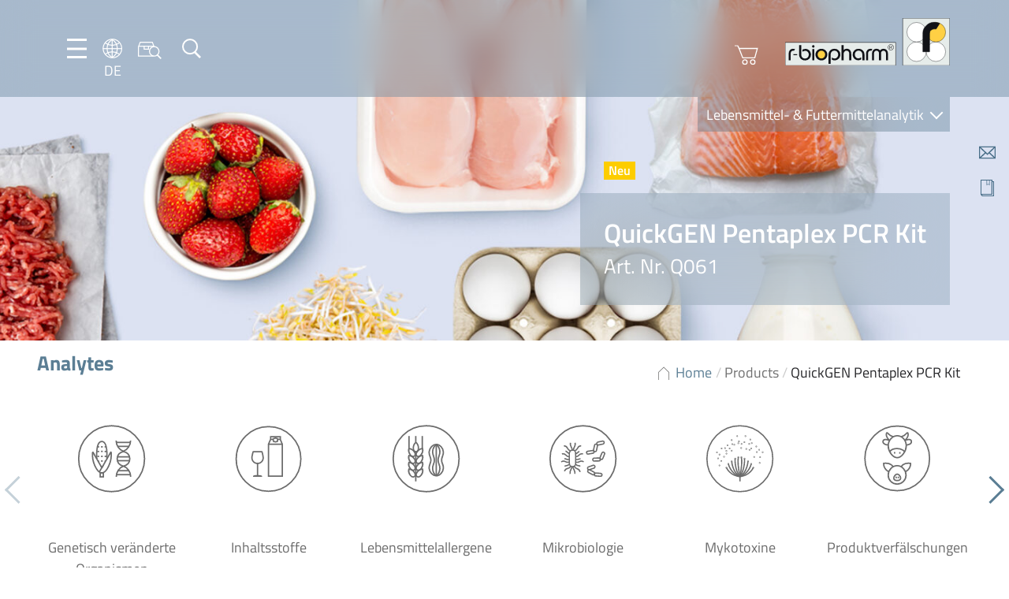

--- FILE ---
content_type: text/html; charset=UTF-8
request_url: https://food.r-biopharm.com/de/produkte/quickgen-pentaplex-pcr-kit/
body_size: 41560
content:
<!DOCTYPE html>
<html dir="ltr" lang="de-DE" prefix="og: https://ogp.me/ns#">

<head>
    <meta charset="UTF-8" />
    <meta name="viewport" content="width=device-width, initial-scale=1.0, maximum-scale=1.0, user-scalable=0">

    <link rel="apple-touch-icon" sizes="180x180" href="https://food.r-biopharm.com/wp-content/themes/rbio-theme-food-facelift22/assets/webapp/apple-touch-icon.png">
    <link rel="icon" type="image/png" sizes="32x32" href="https://food.r-biopharm.com/wp-content/themes/rbio-theme-food-facelift22/assets/webapp/favicon-32x32.png">
    <link rel="icon" type="image/png" sizes="16x16" href="https://food.r-biopharm.com/wp-content/themes/rbio-theme-food-facelift22/assets/webapp/favicon-16x16.png">
    <link rel="manifest" href="https://food.r-biopharm.com/wp-content/themes/rbio-theme-food-facelift22/assets/webapp/site.webmanifest">

    <!-- START wp_head() -->
    <title>QuickGEN Pentaplex PCR Kit - Food &amp; Feed Analysis</title>

		<!-- All in One SEO 4.9.3 - aioseo.com -->
	<meta name="robots" content="max-image-preview:large" />
	<link rel="canonical" href="https://food.r-biopharm.com/de/produkte/quickgen-pentaplex-pcr-kit/" />
	<meta name="generator" content="All in One SEO (AIOSEO) 4.9.3" />
		<meta property="og:locale" content="de_DE" />
		<meta property="og:site_name" content="Food &amp; Feed Analysis -" />
		<meta property="og:type" content="article" />
		<meta property="og:title" content="QuickGEN Pentaplex PCR Kit - Food &amp; Feed Analysis" />
		<meta property="og:url" content="https://food.r-biopharm.com/de/produkte/quickgen-pentaplex-pcr-kit/" />
		<meta property="article:published_time" content="2021-06-01T06:23:21+00:00" />
		<meta property="article:modified_time" content="2022-12-28T10:42:28+00:00" />
		<meta name="twitter:card" content="summary_large_image" />
		<meta name="twitter:title" content="QuickGEN Pentaplex PCR Kit - Food &amp; Feed Analysis" />
		<script type="application/ld+json" class="aioseo-schema">
			{"@context":"https:\/\/schema.org","@graph":[{"@type":"BreadcrumbList","@id":"https:\/\/food.r-biopharm.com\/de\/produkte\/quickgen-pentaplex-pcr-kit\/#breadcrumblist","itemListElement":[{"@type":"ListItem","@id":"https:\/\/food.r-biopharm.com\/de\/#listItem","position":1,"name":"Home","item":"https:\/\/food.r-biopharm.com\/de\/","nextItem":{"@type":"ListItem","@id":"https:\/\/food.r-biopharm.com\/de\/produkte\/#listItem","name":"Products"}},{"@type":"ListItem","@id":"https:\/\/food.r-biopharm.com\/de\/produkte\/#listItem","position":2,"name":"Products","item":"https:\/\/food.r-biopharm.com\/de\/produkte\/","nextItem":{"@type":"ListItem","@id":"https:\/\/food.r-biopharm.com\/de\/news\/analyte\/mikrobiologie\/#listItem","name":"Mikrobiologie"},"previousItem":{"@type":"ListItem","@id":"https:\/\/food.r-biopharm.com\/de\/#listItem","name":"Home"}},{"@type":"ListItem","@id":"https:\/\/food.r-biopharm.com\/de\/news\/analyte\/mikrobiologie\/#listItem","position":3,"name":"Mikrobiologie","item":"https:\/\/food.r-biopharm.com\/de\/news\/analyte\/mikrobiologie\/","nextItem":{"@type":"ListItem","@id":"https:\/\/food.r-biopharm.com\/de\/news\/analyte\/getrankeschadlinge\/#listItem","name":"Getr\u00e4nkesch\u00e4dlinge"},"previousItem":{"@type":"ListItem","@id":"https:\/\/food.r-biopharm.com\/de\/produkte\/#listItem","name":"Products"}},{"@type":"ListItem","@id":"https:\/\/food.r-biopharm.com\/de\/news\/analyte\/getrankeschadlinge\/#listItem","position":4,"name":"Getr\u00e4nkesch\u00e4dlinge","item":"https:\/\/food.r-biopharm.com\/de\/news\/analyte\/getrankeschadlinge\/","nextItem":{"@type":"ListItem","@id":"https:\/\/food.r-biopharm.com\/de\/news\/analyte\/bierschaedlinge\/#listItem","name":"Biersch\u00e4dlinge"},"previousItem":{"@type":"ListItem","@id":"https:\/\/food.r-biopharm.com\/de\/news\/analyte\/mikrobiologie\/#listItem","name":"Mikrobiologie"}},{"@type":"ListItem","@id":"https:\/\/food.r-biopharm.com\/de\/news\/analyte\/bierschaedlinge\/#listItem","position":5,"name":"Biersch\u00e4dlinge","item":"https:\/\/food.r-biopharm.com\/de\/news\/analyte\/bierschaedlinge\/","nextItem":{"@type":"ListItem","@id":"https:\/\/food.r-biopharm.com\/de\/produkte\/quickgen-pentaplex-pcr-kit\/#listItem","name":"QuickGEN Pentaplex PCR Kit"},"previousItem":{"@type":"ListItem","@id":"https:\/\/food.r-biopharm.com\/de\/news\/analyte\/getrankeschadlinge\/#listItem","name":"Getr\u00e4nkesch\u00e4dlinge"}},{"@type":"ListItem","@id":"https:\/\/food.r-biopharm.com\/de\/produkte\/quickgen-pentaplex-pcr-kit\/#listItem","position":6,"name":"QuickGEN Pentaplex PCR Kit","previousItem":{"@type":"ListItem","@id":"https:\/\/food.r-biopharm.com\/de\/news\/analyte\/bierschaedlinge\/#listItem","name":"Biersch\u00e4dlinge"}}]},{"@type":"Organization","@id":"https:\/\/food.r-biopharm.com\/de\/#organization","name":"Food & Feed Analysis","url":"https:\/\/food.r-biopharm.com\/de\/"},{"@type":"WebPage","@id":"https:\/\/food.r-biopharm.com\/de\/produkte\/quickgen-pentaplex-pcr-kit\/#webpage","url":"https:\/\/food.r-biopharm.com\/de\/produkte\/quickgen-pentaplex-pcr-kit\/","name":"QuickGEN Pentaplex PCR Kit - Food & Feed Analysis","inLanguage":"de-DE","isPartOf":{"@id":"https:\/\/food.r-biopharm.com\/de\/#website"},"breadcrumb":{"@id":"https:\/\/food.r-biopharm.com\/de\/produkte\/quickgen-pentaplex-pcr-kit\/#breadcrumblist"},"image":{"@type":"ImageObject","url":"https:\/\/food.r-biopharm.com\/wp-content\/uploads\/microsoftteams-image.jpg","@id":"https:\/\/food.r-biopharm.com\/de\/produkte\/quickgen-pentaplex-pcr-kit\/#mainImage","width":1200,"height":600},"primaryImageOfPage":{"@id":"https:\/\/food.r-biopharm.com\/de\/produkte\/quickgen-pentaplex-pcr-kit\/#mainImage"},"datePublished":"2021-06-01T08:23:21+02:00","dateModified":"2022-12-28T11:42:28+01:00"},{"@type":"WebSite","@id":"https:\/\/food.r-biopharm.com\/de\/#website","url":"https:\/\/food.r-biopharm.com\/de\/","name":"Food & Feed Analysis","inLanguage":"de-DE","publisher":{"@id":"https:\/\/food.r-biopharm.com\/de\/#organization"}}]}
		</script>
		<!-- All in One SEO -->

<link rel="alternate" hreflang="de-de" href="https://food.r-biopharm.com/de/produkte/quickgen-pentaplex-pcr-kit/" />
<meta name="robots" content="index, follow, max-snippet:-1, max-image-preview:large, max-video-preview:-1">
<link rel="canonical" href="https://food.r-biopharm.com/de/produkte/quickgen-pentaplex-pcr-kit/">
<meta property="og:url" content="https://food.r-biopharm.com/de/produkte/quickgen-pentaplex-pcr-kit/">
<meta property="og:site_name" content="Food &amp; Feed Analysis">
<meta property="og:locale" content="de_DE">
<meta property="og:type" content="article">
<meta property="article:author" content="">
<meta property="article:publisher" content="">
<meta property="og:title" content="QuickGEN Pentaplex PCR Kit - Food &amp; Feed Analysis">
<meta property="og:image" content="https://food.r-biopharm.com/wp-content/uploads/microsoftteams-image.jpg">
<meta property="og:image:secure_url" content="https://food.r-biopharm.com/wp-content/uploads/microsoftteams-image.jpg">
<meta property="og:image:width" content="1200">
<meta property="og:image:height" content="600">
<meta property="fb:pages" content="">
<meta property="fb:admins" content="">
<meta property="fb:app_id" content="">
<meta name="twitter:card" content="summary">
<meta name="twitter:site" content="">
<meta name="twitter:creator" content="">
<meta name="twitter:title" content="QuickGEN Pentaplex PCR Kit - Food &amp; Feed Analysis">
<meta name="twitter:image" content="https://food.r-biopharm.com/wp-content/uploads/microsoftteams-image.jpg">
<link rel='dns-prefetch' href='//js.hs-scripts.com' />
<link rel='dns-prefetch' href='//js.hsforms.net' />
<link rel="alternate" title="oEmbed (JSON)" type="application/json+oembed" href="https://food.r-biopharm.com/de/wp-json/oembed/1.0/embed?url=https%3A%2F%2Ffood.r-biopharm.com%2Fde%2Fprodukte%2Fquickgen-pentaplex-pcr-kit%2F" />
<link rel="alternate" title="oEmbed (XML)" type="text/xml+oembed" href="https://food.r-biopharm.com/de/wp-json/oembed/1.0/embed?url=https%3A%2F%2Ffood.r-biopharm.com%2Fde%2Fprodukte%2Fquickgen-pentaplex-pcr-kit%2F&#038;format=xml" />
		<!-- This site uses the Google Analytics by MonsterInsights plugin v9.11.1 - Using Analytics tracking - https://www.monsterinsights.com/ -->
							<script src="//www.googletagmanager.com/gtag/js?id=G-W7LLH62SYV"  data-cfasync="false" data-wpfc-render="false" type="text/javascript" async></script>
			<script data-cfasync="false" data-wpfc-render="false" type="text/javascript">
				var mi_version = '9.11.1';
				var mi_track_user = true;
				var mi_no_track_reason = '';
								var MonsterInsightsDefaultLocations = {"page_location":"https:\/\/food.r-biopharm.com\/de\/produkte\/quickgen-pentaplex-pcr-kit\/?q=\/de\/produkte\/quickgen-pentaplex-pcr-kit\/&amp&"};
								if ( typeof MonsterInsightsPrivacyGuardFilter === 'function' ) {
					var MonsterInsightsLocations = (typeof MonsterInsightsExcludeQuery === 'object') ? MonsterInsightsPrivacyGuardFilter( MonsterInsightsExcludeQuery ) : MonsterInsightsPrivacyGuardFilter( MonsterInsightsDefaultLocations );
				} else {
					var MonsterInsightsLocations = (typeof MonsterInsightsExcludeQuery === 'object') ? MonsterInsightsExcludeQuery : MonsterInsightsDefaultLocations;
				}

								var disableStrs = [
										'ga-disable-G-W7LLH62SYV',
									];

				/* Function to detect opted out users */
				function __gtagTrackerIsOptedOut() {
					for (var index = 0; index < disableStrs.length; index++) {
						if (document.cookie.indexOf(disableStrs[index] + '=true') > -1) {
							return true;
						}
					}

					return false;
				}

				/* Disable tracking if the opt-out cookie exists. */
				if (__gtagTrackerIsOptedOut()) {
					for (var index = 0; index < disableStrs.length; index++) {
						window[disableStrs[index]] = true;
					}
				}

				/* Opt-out function */
				function __gtagTrackerOptout() {
					for (var index = 0; index < disableStrs.length; index++) {
						document.cookie = disableStrs[index] + '=true; expires=Thu, 31 Dec 2099 23:59:59 UTC; path=/';
						window[disableStrs[index]] = true;
					}
				}

				if ('undefined' === typeof gaOptout) {
					function gaOptout() {
						__gtagTrackerOptout();
					}
				}
								window.dataLayer = window.dataLayer || [];

				window.MonsterInsightsDualTracker = {
					helpers: {},
					trackers: {},
				};
				if (mi_track_user) {
					function __gtagDataLayer() {
						dataLayer.push(arguments);
					}

					function __gtagTracker(type, name, parameters) {
						if (!parameters) {
							parameters = {};
						}

						if (parameters.send_to) {
							__gtagDataLayer.apply(null, arguments);
							return;
						}

						if (type === 'event') {
														parameters.send_to = monsterinsights_frontend.v4_id;
							var hookName = name;
							if (typeof parameters['event_category'] !== 'undefined') {
								hookName = parameters['event_category'] + ':' + name;
							}

							if (typeof MonsterInsightsDualTracker.trackers[hookName] !== 'undefined') {
								MonsterInsightsDualTracker.trackers[hookName](parameters);
							} else {
								__gtagDataLayer('event', name, parameters);
							}
							
						} else {
							__gtagDataLayer.apply(null, arguments);
						}
					}

					__gtagTracker('js', new Date());
					__gtagTracker('set', {
						'developer_id.dZGIzZG': true,
											});
					if ( MonsterInsightsLocations.page_location ) {
						__gtagTracker('set', MonsterInsightsLocations);
					}
										__gtagTracker('config', 'G-W7LLH62SYV', {"forceSSL":"true","link_attribution":"true"} );
										window.gtag = __gtagTracker;										(function () {
						/* https://developers.google.com/analytics/devguides/collection/analyticsjs/ */
						/* ga and __gaTracker compatibility shim. */
						var noopfn = function () {
							return null;
						};
						var newtracker = function () {
							return new Tracker();
						};
						var Tracker = function () {
							return null;
						};
						var p = Tracker.prototype;
						p.get = noopfn;
						p.set = noopfn;
						p.send = function () {
							var args = Array.prototype.slice.call(arguments);
							args.unshift('send');
							__gaTracker.apply(null, args);
						};
						var __gaTracker = function () {
							var len = arguments.length;
							if (len === 0) {
								return;
							}
							var f = arguments[len - 1];
							if (typeof f !== 'object' || f === null || typeof f.hitCallback !== 'function') {
								if ('send' === arguments[0]) {
									var hitConverted, hitObject = false, action;
									if ('event' === arguments[1]) {
										if ('undefined' !== typeof arguments[3]) {
											hitObject = {
												'eventAction': arguments[3],
												'eventCategory': arguments[2],
												'eventLabel': arguments[4],
												'value': arguments[5] ? arguments[5] : 1,
											}
										}
									}
									if ('pageview' === arguments[1]) {
										if ('undefined' !== typeof arguments[2]) {
											hitObject = {
												'eventAction': 'page_view',
												'page_path': arguments[2],
											}
										}
									}
									if (typeof arguments[2] === 'object') {
										hitObject = arguments[2];
									}
									if (typeof arguments[5] === 'object') {
										Object.assign(hitObject, arguments[5]);
									}
									if ('undefined' !== typeof arguments[1].hitType) {
										hitObject = arguments[1];
										if ('pageview' === hitObject.hitType) {
											hitObject.eventAction = 'page_view';
										}
									}
									if (hitObject) {
										action = 'timing' === arguments[1].hitType ? 'timing_complete' : hitObject.eventAction;
										hitConverted = mapArgs(hitObject);
										__gtagTracker('event', action, hitConverted);
									}
								}
								return;
							}

							function mapArgs(args) {
								var arg, hit = {};
								var gaMap = {
									'eventCategory': 'event_category',
									'eventAction': 'event_action',
									'eventLabel': 'event_label',
									'eventValue': 'event_value',
									'nonInteraction': 'non_interaction',
									'timingCategory': 'event_category',
									'timingVar': 'name',
									'timingValue': 'value',
									'timingLabel': 'event_label',
									'page': 'page_path',
									'location': 'page_location',
									'title': 'page_title',
									'referrer' : 'page_referrer',
								};
								for (arg in args) {
																		if (!(!args.hasOwnProperty(arg) || !gaMap.hasOwnProperty(arg))) {
										hit[gaMap[arg]] = args[arg];
									} else {
										hit[arg] = args[arg];
									}
								}
								return hit;
							}

							try {
								f.hitCallback();
							} catch (ex) {
							}
						};
						__gaTracker.create = newtracker;
						__gaTracker.getByName = newtracker;
						__gaTracker.getAll = function () {
							return [];
						};
						__gaTracker.remove = noopfn;
						__gaTracker.loaded = true;
						window['__gaTracker'] = __gaTracker;
					})();
									} else {
										console.log("");
					(function () {
						function __gtagTracker() {
							return null;
						}

						window['__gtagTracker'] = __gtagTracker;
						window['gtag'] = __gtagTracker;
					})();
									}
			</script>
							<!-- / Google Analytics by MonsterInsights -->
		<style id='wp-img-auto-sizes-contain-inline-css' type='text/css'>
img:is([sizes=auto i],[sizes^="auto," i]){contain-intrinsic-size:3000px 1500px}
/*# sourceURL=wp-img-auto-sizes-contain-inline-css */
</style>
<style id='wp-emoji-styles-inline-css' type='text/css'>

	img.wp-smiley, img.emoji {
		display: inline !important;
		border: none !important;
		box-shadow: none !important;
		height: 1em !important;
		width: 1em !important;
		margin: 0 0.07em !important;
		vertical-align: -0.1em !important;
		background: none !important;
		padding: 0 !important;
	}
/*# sourceURL=wp-emoji-styles-inline-css */
</style>
<style id='classic-theme-styles-inline-css' type='text/css'>
/*! This file is auto-generated */
.wp-block-button__link{color:#fff;background-color:#32373c;border-radius:9999px;box-shadow:none;text-decoration:none;padding:calc(.667em + 2px) calc(1.333em + 2px);font-size:1.125em}.wp-block-file__button{background:#32373c;color:#fff;text-decoration:none}
/*# sourceURL=/wp-includes/css/classic-themes.min.css */
</style>
<link rel='stylesheet' id='wp-components-css' href='https://food.r-biopharm.com/wp-includes/css/dist/components/style.min.css?ver=6.9' type='text/css' media='all' />
<link rel='stylesheet' id='wp-preferences-css' href='https://food.r-biopharm.com/wp-includes/css/dist/preferences/style.min.css?ver=6.9' type='text/css' media='all' />
<link rel='stylesheet' id='wp-block-editor-css' href='https://food.r-biopharm.com/wp-includes/css/dist/block-editor/style.min.css?ver=6.9' type='text/css' media='all' />
<link rel='stylesheet' id='popup-maker-block-library-style-css' href='https://food.r-biopharm.com/wp-content/plugins/popup-maker/dist/packages/block-library-style.css?ver=dbea705cfafe089d65f1' type='text/css' media='all' />
<link rel='stylesheet' id='contact-form-7-css' href='https://food.r-biopharm.com/wp-content/plugins/contact-form-7/includes/css/styles.css?ver=6.1.4' type='text/css' media='all' />
<link rel='stylesheet' id='flexy-breadcrumb-css' href='https://food.r-biopharm.com/wp-content/plugins/flexy-breadcrumb/public/css/flexy-breadcrumb-public.css?ver=1.2.1' type='text/css' media='all' />
<link rel='stylesheet' id='flexy-breadcrumb-font-awesome-css' href='https://food.r-biopharm.com/wp-content/plugins/flexy-breadcrumb/public/css/font-awesome.min.css?ver=4.7.0' type='text/css' media='all' />
<link rel='stylesheet' id='wp-easy-events-css' href='https://food.r-biopharm.com/wp-content/plugins/rbio-plugin-wp-easy-events/public/css/wp-easy-events-public.css?ver=1.0.0' type='text/css' media='all' />
<link rel='stylesheet' id='style-master-css' href='https://food.r-biopharm.com/wp-content/themes/rbio-theme-food-facelift22/assets/css/master.min.css?ver=1.04' type='text/css' media='all' />
<link rel='stylesheet' id='swipebox-css' href='https://food.r-biopharm.com/wp-content/themes/rbio-theme-food-facelift22/assets/vendor/swipebox/css/swipebox.min.css?ver=1.04' type='text/css' media='all' />
<link rel='stylesheet' id='pretty-dropdowns-css' href='https://food.r-biopharm.com/wp-content/themes/rbio-theme-food-facelift22/assets/vendor/pretty-dropdowns/prettydropdowns.css?ver=1.04' type='text/css' media='all' />
<link rel='stylesheet' id='tablepress-default-css' href='https://food.r-biopharm.com/wp-content/plugins/tablepress/css/build/default.css?ver=3.2.6' type='text/css' media='all' />
<link rel='stylesheet' id='borlabs-cookie-custom-css' href='https://food.r-biopharm.com/wp-content/cache/borlabs-cookie/1/borlabs-cookie-1-de.css?ver=3.3.22-58' type='text/css' media='all' />
<script type="text/javascript" src="https://food.r-biopharm.com/wp-content/plugins/google-analytics-for-wordpress/assets/js/frontend-gtag.min.js?ver=9.11.1" id="monsterinsights-frontend-script-js" async="async" data-wp-strategy="async"></script>
<script data-cfasync="false" data-wpfc-render="false" type="text/javascript" id='monsterinsights-frontend-script-js-extra'>/* <![CDATA[ */
var monsterinsights_frontend = {"js_events_tracking":"true","download_extensions":"doc,pdf,ppt,zip,xls,docx,pptx,xlsx","inbound_paths":"[{\"path\":\"\\\/go\\\/\",\"label\":\"affiliate\"},{\"path\":\"\\\/recommend\\\/\",\"label\":\"affiliate\"}]","home_url":"https:\/\/food.r-biopharm.com\/de\/","hash_tracking":"false","v4_id":"G-W7LLH62SYV"};/* ]]> */
</script>
<script type="text/javascript" src="https://food.r-biopharm.com/wp-includes/js/jquery/jquery.min.js?ver=3.7.1" id="jquery-core-js"></script>
<script type="text/javascript" src="https://food.r-biopharm.com/wp-includes/js/jquery/jquery-migrate.min.js?ver=3.4.1" id="jquery-migrate-js"></script>
<script type="text/javascript" src="https://food.r-biopharm.com/wp-content/plugins/rbio-plugin-wp-easy-events/public/js/wp-easy-events-public.js?ver=1.0.0" id="wp-easy-events-js"></script>
<script type="text/javascript" src="https://food.r-biopharm.com/wp-content/plugins/rbio-plugin-wp-easy-events/public/js/jquery.validate.min.js?ver=1.0.0" id="jquery-validate-js"></script>
<script type="text/javascript" src="https://food.r-biopharm.com/wp-content/themes/rbio-theme-food-facelift22/assets/vendor/swipebox/js/jquery.swipebox.min.js?ver=1.04-1.5.1" id="swipebox-js"></script>
<script type="text/javascript" src="https://food.r-biopharm.com/wp-content/themes/rbio-theme-food-facelift22/assets/vendor/micromodal/micromodal.min.js?ver=1.04-0.4.10" id="micromodal-js"></script>
<script type="text/javascript" src="https://food.r-biopharm.com/wp-content/themes/rbio-theme-food-facelift22/assets/vendor/pretty-dropdowns/jquery.prettydropdowns.js?ver=1.04-1.5.1" id="pretty-dropdowns-js"></script>
<script data-no-optimize="1" data-no-minify="1" data-cfasync="false" type="text/javascript" src="https://food.r-biopharm.com/wp-content/cache/borlabs-cookie/1/borlabs-cookie-config-de.json.js?ver=3.3.22-59" id="borlabs-cookie-config-js"></script>
<script data-no-optimize="1" data-no-minify="1" data-cfasync="false" type="text/javascript" src="https://food.r-biopharm.com/wp-content/plugins/borlabs-cookie/assets/javascript/borlabs-cookie-prioritize.min.js?ver=3.3.22" id="borlabs-cookie-prioritize-js"></script>
<link rel="https://api.w.org/" href="https://food.r-biopharm.com/de/wp-json/" /><link rel='shortlink' href='https://food.r-biopharm.com/de/?p=315120' />
<!-- start Simple Custom CSS and JS -->
<style type="text/css">
.block-icons-plus-text .icon-plus-text__row div {
	max-width: 88%;
}

.menu-quickbar p { height: 0;}</style>
<!-- end Simple Custom CSS and JS -->
<!-- start Simple Custom CSS and JS -->
<style type="text/css">
.icon-language__en {
background-image: url(../img/icons/language/icon-language__be.png);
min-width: 2rem;
min-height: 2rem;
display: block;
}</style>
<!-- end Simple Custom CSS and JS -->
<!-- start Simple Custom CSS and JS -->
<style type="text/css">
table td {
  margin-bottom: 2.4rem;
font-size: 1.8rem;
line-height: 2.4rem;
color: #707070;
  padding-top: 2.2rem;
padding-bottom: 2.2rem;
padding-left: 1rem;
padding-right: 1rem;
min-width: 80px;
}

/** dunno what this was for...
tbody td:first-child {
  padding-left:0;
}
**/

table {
	border-collapse: collapse !important;
}

table thead th, .tablepress tfoot th, .tablepress thead th {
background: rgba(112,112,112,0.1);
text-align: left;
color: #707070;
margin: 0;
padding: 0;
}

table td,
table th {
	text-align: left !important;
	text-transform: none;
}

table td {
	border-bottom: 1px solid rgba(108,108,108,0.47) !important;
	border-top: 1px solid rgba(108,108,108,0.47) !important;
	border-left: 3px solid #9AADBF !important;
	border-right: 3px solid #9AADBF !important;
}

tr:first-child th {
	border-top: 0 !important;
}

/*table tr:last-child td {
	border-bottom: 0 !important;
}*/
table tr td:first-child,
table tr th:first-child {
	border-left: 0 !important;
}

table tr td:last-child,
table tr th:last-child {
	border-right: 0 !important;
}

.tablepress .row-hover tr:hover td {
	background-color: #fef9e5;
}

.tablepress .odd td, .tablepress .even td {
	background: none;
}



h2.tablepress-table-name {
	font-size: 18px !important;
	background: #fdca00;
	color: #fff;
	padding: 10px;
	vertical-align: middle;
	margin-bottom: 25px;
	text-align: center;
}

span.tablepress-table-description {
	font-size: 13px;
}

h4.tsubhead {
	font-size: 17px;
	color: #000 !important;
	font-weight: normal;
	text-align: left;
	padding: 3px;
}</style>
<!-- end Simple Custom CSS and JS -->
<!-- start Simple Custom CSS and JS -->
<style type="text/css">
.wpcf7-form input {
	border: 1px solid #5B7E94;
	padding: 1rem;
	color: #707070;
	min-width: 100%;
	margin-bottom: 1rem;
	}

.wpcf7-form textarea {
	border: 1px solid #5B7E94;
	padding: 1.5rem;
	color: #707070;
	min-width: 100%;
	}

input.wpcf7-submit {
background: none;
border: 1px solid #627d92;
color: #627d92;
cursor: pointer;
min-width: initial;
	padding: .5rem 2rem;
}


input.wpcf7-submit:hover {
background: #627d92;
border: 1px solid #627d92;
color: #fff;
cursor: pointer;
}

.wpcf7-form {
padding: 3rem;
background-color: #f5f7f9;
}

span.wpcf7-quiz-label {
margin-bottom: 1rem;
}</style>
<!-- end Simple Custom CSS and JS -->
<!-- start Simple Custom CSS and JS -->
<style type="text/css">
select.facetwp-hierarchy_select.is-disabled {
  display: none;
}

.block-taxonomy__position--content .block__content {
grid-template-columns: repeat(auto-fill, 138px);
}</style>
<!-- end Simple Custom CSS and JS -->
<!-- start Simple Custom CSS and JS -->
<style type="text/css">
.qarad-notice {
	background-color: #f7f7fa;
}

ul.wp-block-list {
	margin: 0 0 2.4rem;
	padding-left: 3rem;
}

/* fixes because of SEO optimisations */

div.block-hero__textbox h1 {
	margin-bottom: 0;
}

span.block__title {
	display: block;
	font-weight: 700;
}

div.footer-bar .row {
	margin-top: 0!important;
}

.facetwp-facet-distri_dropdown {
    min-height: 250px;
}


span {
font-size: 1.8rem;
line-height: 2.4rem;
color: #707070;
}

.accordion__subline p {
	margin-bottom: 0;
}
.product-info__content h3 {
	font-size: 2rem;
}

h2.product_title {
font-family: "Titillium Web",sans-serif;
font-size: 2.6rem!important;
color: #5b7e94;
margin-bottom: 2rem;
	font-weight: 700;
	line-height: 3.9rem;
}

h2.block__title, h4.block__title, h3.block__title {
	font-weight: 700;
}

h5, h6 {
	line-height: 2.4rem;
	margin: 0;
	color: #707070;
	font-size: 1.8rem;
	font-weight:600;
}

div.column--50 > .width--50 {
	width: 100%;
} 

o.tax-eventtype .box-image {
	height: 20rem;
}

/* Image alignments */

img.alignright, .wp-block-image .alignright {
float: right;
margin: 0 0 2rem 2rem;
}

img.alignleft, .wp-block-image .alignleft {
float: left;
margin: 0 2rem 2rem 0;
}

.wp-block-image.alignwide {
	margin: 0 0 2rem 0;
}

img.size-full {
	margin-bottom: 2rem;
}

figure.aligncenter img {
	margin-left: auto;
	margin-right: auto;
}


.wp-block-gallery, .block-micromodal-button {
	margin-bottom: 2rem;
}

/*.wp-block-gallery.has-nested-images.columns-5 figure.wp-block-image:not(#individual-image) {
width: calc(20% - var(--wp--style--unstable-gallery-gap, 16px)*0.8);
}
*/

.post_meta a, .post_meta {
	color: #6c6c6c;
		font-size: 1.6rem;
}

fieldset .hs_technologies_cf7 {
	display:none!important;
}


.product-info__content .box-image__caption {
	position: relative;
}


/* slightly transparent fallback for Firefox (not supporting backdrop-filter) */
@supports not ((-webkit-backdrop-filter: none) or (backdrop-filter: none)) {
.block-hero .block-hero__textbox::before {
  background: #5b7e94;
  opacity: 57%;
  }
}

/** New product switch banner styling **/

body.is_new_product h1.page-title {
            position: relative;
        }

        body.is_new_product .block-hero__textbox h1::before {
            position: absolute;
            top: -40px;
            font-family: 'Titillium Web';
            font-size: 0.6em;
            background-color: #fdcd00;
            color: #fff;
            font-weight: 600;
            padding: 0px 6px;
        }


        html:lang(en-US) body.is_new_product .block-hero__textbox h1::before {
            content: 'New';
        }

        html:lang(de-DE) body.is_new_product .block-hero__textbox h1::before {
            content: 'Neu';
        }

        html:lang(fr-FR) body.is_new_product .block-hero__textbox h1::before {
            content: 'Nouveau';
        }

        html:lang(es-ES) body.is_new_product .block-hero__textbox h1::before {
            content: 'Nuevo';
        }

        html:lang(it-IT) body.is_new_product .block-hero__textbox h1::before {
            content: 'Nuovo';
        }

        html:lang(nl-NL) body.is_new_product .block-hero__textbox h1::before {
            content: 'Nieuw';
        }

/** End of new product styling **/


.column--75 .column--50 iframe {
	width: 100%;
}

.single-products .footer-bar .row {
	margin-top: 0;
}

@media (max-width: 680px) {
.block-postteaser.width--50 {
width: 100%	
}
}

.swiper-button-next, .swiper-container-rtl .swiper-button-prev {
right: -3rem;

}

.swiper-button-prev, .swiper-container-rtl .swiper-button-next {
left: -3rem;

}

.row--wide .column--25, .row--full .column--25 {
	min-width: 280px;
}

/** Featured product **/

.block-productteaser .box-image__image {
	max-height: 250px;
}

/** Suchfeld an diversen Stellen - 404, Searchpage **/

#s {
border: 1px solid #5b7e94;
padding: 2rem;
color: #707070;
margin-bottom: 2rem;
width: 100%;
}

input:focus,
select:focus,
textarea:focus,
button:focus {
    outline: none;
}

#searchsubmit {
border: 1px solid #5B7E94;
color: #5B7E94;
text-decoration: none;
background: transparent;
cursor: pointer;
padding: 0 0.5rem;
font-size: 2rem;
display: inline-block;
}

#searchsubmit:hover {
	color: #fff;
	background: #5B7E94;
}

.error404 .block-recentposts {
	background-color: #fff;
}

button[data-micromodal-trigger="request-information-modal"] {
	float:right;
}

.block-hero .block-hero__textbox {
	max-width: 80rem;
}

@media (max-width: 1000px) {
.menu-left {
gap: 0.8rem;
}
}

.menu-searchbar button {
	padding: 0;
}

@media (min-width: 680px) {
.home .block-hero {
	min-width: 57rem;
}
}
	
@media (max-width: 680px) {
	.menu-shop {
	display: none;	
}
	.block-hero .block-hero__textbox {
	margin-left: 1rem;
	right: 1rem;
}
}
.block-highlights-carousel {
	background: inherit;
	background-color: inherit;
}

.block-highlights-carousel .block__content .button:hover {
	color: #fff;
		background: #5B7E94;
}

/** Wegen deutscher Sprache... **/

.block-news__menu {
	min-width: 26rem;
}
/** Staffelpreise bei Produktseiten **/


table.discount-quantity {
	width: auto;
	float: right;
}

table.discount-quantity tr {
	border-bottom:  2px solid #AFB8BE;
	border-top: 2px solid #AFB8BE;
}

table.discount-quantity td {
	color: #707070;
	font-size: 2rem;
	text-align: left;
	padding: 1rem 2rem;
}

table.discount-quantity td:first-child {
border-right: 3px solid #55768d;
}

table.discount-quantity thead td {
font-size: 1.8rem;
font-weight: 600;
}

p.has-background {
	padding: 2rem;
}

form.add-to-cart .art_no {
	padding: .7rem;
	margin-right: 1rem; 
}


/** ACF Fields / Formulare Webshop **/

.acf-field .acf-label label {
	font-size: 1.8rem;
font-family: 'Titillium Web', sans-serif;
font-weight: 600;
line-height: 2.4rem;
color: #707070;
}

.af-input input {
border: 1px solid #5B7E94;
padding: 2rem;
color: #707070;
margin-bottom: 2rem;
width: 100%;
}

.acf-input select {
appearance: none;
border: 1px solid #5B7E94;
position: relative;
color: #707070;
	padding-right: 4rem!important;
background-color: #fff;
background-image: url(https://food.r-biopharm.com/wp-content/themes/r-biopharm_2021/assets/img/icons/blue/icon-arrow--down.svg);
background-position: right center;
background-repeat: no-repeat;
background-size: 10% 40%;
}

/** Footer Karte und Social **/

div.widget-footer__1 {margin-bottom: 2rem;}

div.widget-footer .wp-block-social-links path {
	fill: #fff;
}

.wp-block-social-links li {
	list-style: none;
}

.footer .card {
        position: relative;
        display: inline-block;
    }
.footer .card .img-top {
        display: none;
        position: absolute;
        top: 0;
        left: 0;
        z-index: 99;
    }

.footer .card:hover .img-top {
        display: inline;
}

/** Ende Footer Karte und Social **/

/** Mediabereich / Rbiomedia Styling **/

.rbiomedia__results--cards .card {
	max-height: 29rem;
	aspect-ratio: 2 / 3;
}

.rbiomedia__results--cards .card-image__image {
	max-height: 29rem;
	aspect-ratio: 2 / 3;
}


.single-post .row--narrow, .single-products .row--narrow {
	gap: 2rem;
}

.rbiomedia__results--cards .card-image__image {
  border: solid 1px;
}

.facetwp-facet {margin-bottom: 0!important;}

.margin-bottom--1 {
  padding-bottom: 0!important;
}

.column .block-taxonomy__position--content {
  padding-top: 0;
}

.block-tabs__area .block-tabs__content {
	padding-bottom: .1rem;
}

/*.block-tabs__content p:last-of-type {
  margin-bottom: 0;
}*/

h2, h3, h4, h5, h6 {
  margin-bottom: 1rem;
}

/* Default WP Button - Bitte auch so dass er im Backend entsprechend angezeigt wird ;-) */
.reset_filters .wp-block-button__link {
padding: 2rem!important;
}


  
/* Default WP Button - Bitte auch so dass er im Backend entsprechend angezeigt wird ;-) */
.wp-block-button .wp-block-button__link {
border: 1px solid #5B7E94;
color: #5B7E94;
text-decoration: none;
background: transparent;
cursor: pointer;
padding: 0 0.5rem;
font-size: 2rem;
display: inline-block;
	border-radius: 0;
}

.wp-block-button .wp-block-button__link:hover {
  background: #5B7E94;
  color: #fff;
}

.wp-block-buttons {
  margin-bottom: 4rem;
}

/* Anpassungen featured video / Post teaser block */

div.block-featuredvideo, .column--75 div.block-postteaser {
padding: 1rem;
background-color: #d4dce4;
margin-bottom: 2rem;
}

.block-featuredvideo h3, .column--75 .block-postteaser h4 {
  margin: 2rem 0 1rem 0;
  font-size: 2rem;
}

.block-featuredvideo.row, .column--75 .block-postteaser.row {
  gap: 2rem;
}

.column--25 .width--50 {
	width: initial;
    margin-right: 0;
}

main .column--25 h3 {
	font-family: 'Titillium Web', sans-serif;
	font-size: 2.6rem;
	color: #5B7E94;
	line-height: 1.5;
}

div.row ul li ul {
	margin-bottom: 0;
}

/* Anpassungen featured content block  */

div.block-featuredcontent {
padding: 2rem;
background-color: #d4dce4;
margin-bottom: 2rem;
}

.block-featuredcontent .button {
  background: #5b5a5e;
  border: 1px solid #5b5a5e;
  padding: 0.5rem 2rem;
  color: #fff;
  cursor: pointer;
}

.block-featuredcontent .button:hover{
  background: #fff;
  color: #5b5a5e;
  cursor: pointer;
}

.block-featuredcontent__button {
  padding-top: 5rem;
}

.block-featuredcontent h3 {
  margin: 0 0 1rem 0;
  font-size: 2.4rem;
}

.block-featuredcontent__image {
  width: 40%;
}

.block-featuredcontent__content {
  width: 55%;
}

/* -- > Anpassungen featured content block Ende */

.nolink > a {
  cursor: default;
}

.row--narrow,  {
  padding: 3.2rem 4.7rem;
}

div.tax_description p, div.tax_description  {
  font-size: 2rem;
  line-height: 2.8rem;
  color: #707070;
}

div.tax_description strong {
  color: #707070;
}





/* In der Vorlage ist unter dem ausgeklappten Akkordion auch ein Abstand deshalb lieber den aus der secttion weg und direkt über den Content */

.accordion .accordion__checkbox ~ .accordion__content {
  margin-top: 2rem;
}

.accordion__section {
  margin-bottom: 0;
}

/* Tabellen */
.block-productportfolio table tbody td {
  border-right: 3px solid #9AADBF;
}

.product-info__table tr th {
  font-weight: normal;
}

.product-info__table tr td:first-child {
    color: #666666;
}

div.accordion__content .button--loadmore {
margin-bottom: 2rem;
  /* wollte den Button auch noch wie in der Vorlage nach rechts schieben mit float: right, aber dann sind automatisch alle Accordions offen, das müsstest du noch machen  */
}

/* Produktseite */
.product-info__content h2 {
  font-size: 2rem;
}


h3.box-image__headline {
  font-size: 1.9rem!important;
  line-height: 2.7rem;
}

/* .product-info__image .box-image__caption .box-image__icon svg * {
  fill: #fff;
}/*

/* Breadcrumbs */

.fbc-items span {font-family: 'Titillium Web', sans-serif;}

.fbc-page .fbc-wrap .fbc-items li.active span {
  color: #5B7E94;
  font-size: 1.8rem!important;
}

.block-taxonomy .fbc-page .fbc-wrap .fbc-items li a {
  font-weight: 300;
  font-size: 1.8rem!important;
    text-decoration: none;
}

.fbc-page .fbc-wrap .fbc-items li {
    font-size: 1.8rem!important;
}

ol.fbc-items li:first-child a:before {
	position: absolute;
    content: " ";
    background-image: url(https://food.r-biopharm.com/wp-content/uploads/Breadcrumb_Home-18.png);
    background-repeat: no-repeat;
	height:18px;
	width: 16px;
	left: 40px;
	top: 33px;
}</style>
<!-- end Simple Custom CSS and JS -->
<style type="text/css">
#wpadminbar .quicklinks #wp-admin-bar-tikemp_impresonate_user ul li .ab-item{height:auto}#wpadminbar .quicklinks #wp-admin-bar-tikemp_impresonate_user #tikemp_username{height:22px;font-size:13px !important;padding:2px;width:145px;border-radius:2px !important;float:left;box-sizing:border-box !important;line-height: 10px;}#tikemp_search{width:auto;box-sizing:border-box}#tikemp_search_submit{height:22px;padding:2px;line-height:1.1;font-size:13px !important;border:0 !important;float:right;background-color:#fff !important;border-radius:2px !important;width:74px;box-sizing:border-box;color:#000 !important;}#tikemp_usearch_result{width:100%;max-height: 320px;overflow-y: auto;margin-top:10px;float:left;}#tikemp_usearch_form{width: 226px}#tikemp_recent_users{width:100%;float:left;}form#tikemp_usearch_form input[type="text"]{background-color:#fff !important;}#tikemp_settings_wrap{width: 100%;float:left;border-top:1px solid #ccc;}#wpadminbar .quicklinks .menupop ul li a, #wpadminbar .quicklinks .menupop.hover ul li a {color: #b4b9be;}
</style>
	<script>
		var tikemp_ajax_url = "https://food.r-biopharm.com/wp-admin/admin-ajax.php";
	</script>
	
            <style type="text/css">              
                
                /* Background color */
                .fbc-page .fbc-wrap .fbc-items {
                    background-color: #edeff0;
                }
                /* Items font size */
                .fbc-page .fbc-wrap .fbc-items li {
                    font-size: 16px;
                }
                
                /* Items' link color */
                .fbc-page .fbc-wrap .fbc-items li a {
                    color: #337ab7;                    
                }
                
                /* Seprator color */
                .fbc-page .fbc-wrap .fbc-items li .fbc-separator {
                    color: #cccccc;
                }
                
                /* Active item & end-text color */
                .fbc-page .fbc-wrap .fbc-items li.active span,
                .fbc-page .fbc-wrap .fbc-items li .fbc-end-text {
                    color: #27272a;
                    font-size: 16px;
                }
            </style>

            			<!-- DO NOT COPY THIS SNIPPET! Start of Page Analytics Tracking for HubSpot WordPress plugin v11.3.33-->
			<script class="hsq-set-content-id" data-content-id="blog-post">
				var _hsq = _hsq || [];
				_hsq.push(["setContentType", "blog-post"]);
			</script>
			<!-- DO NOT COPY THIS SNIPPET! End of Page Analytics Tracking for HubSpot WordPress plugin -->
			    <meta name="theme-color" content="#92A4AB">
    <meta name="generator" content="WPML ver:4.8.6 stt:38,1,4,3,27,43,2;" />
<script data-borlabs-cookie-script-blocker-ignore>
if ('0' === '1' && ('0' === '1' || '1' === '1')) {
    window['gtag_enable_tcf_support'] = true;
}
window.dataLayer = window.dataLayer || [];
if (typeof gtag !== 'function') {
    function gtag() {
        dataLayer.push(arguments);
    }
}
gtag('set', 'developer_id.dYjRjMm', true);
if ('0' === '1' || '1' === '1') {
    if (window.BorlabsCookieGoogleConsentModeDefaultSet !== true) {
        let getCookieValue = function (name) {
            return document.cookie.match('(^|;)\\s*' + name + '\\s*=\\s*([^;]+)')?.pop() || '';
        };
        let cookieValue = getCookieValue('borlabs-cookie-gcs');
        let consentsFromCookie = {};
        if (cookieValue !== '') {
            consentsFromCookie = JSON.parse(decodeURIComponent(cookieValue));
        }
        let defaultValues = {
            'ad_storage': 'denied',
            'ad_user_data': 'denied',
            'ad_personalization': 'denied',
            'analytics_storage': 'denied',
            'functionality_storage': 'denied',
            'personalization_storage': 'denied',
            'security_storage': 'denied',
            'wait_for_update': 500,
        };
        gtag('consent', 'default', { ...defaultValues, ...consentsFromCookie });
    }
    window.BorlabsCookieGoogleConsentModeDefaultSet = true;
    let borlabsCookieConsentChangeHandler = function () {
        window.dataLayer = window.dataLayer || [];
        if (typeof gtag !== 'function') { function gtag(){dataLayer.push(arguments);} }

        let getCookieValue = function (name) {
            return document.cookie.match('(^|;)\\s*' + name + '\\s*=\\s*([^;]+)')?.pop() || '';
        };
        let cookieValue = getCookieValue('borlabs-cookie-gcs');
        let consentsFromCookie = {};
        if (cookieValue !== '') {
            consentsFromCookie = JSON.parse(decodeURIComponent(cookieValue));
        }

        consentsFromCookie.analytics_storage = BorlabsCookie.Consents.hasConsent('google-analytics') ? 'granted' : 'denied';

        BorlabsCookie.CookieLibrary.setCookie(
            'borlabs-cookie-gcs',
            JSON.stringify(consentsFromCookie),
            BorlabsCookie.Settings.automaticCookieDomainAndPath.value ? '' : BorlabsCookie.Settings.cookieDomain.value,
            BorlabsCookie.Settings.cookiePath.value,
            BorlabsCookie.Cookie.getPluginCookie().expires,
            BorlabsCookie.Settings.cookieSecure.value,
            BorlabsCookie.Settings.cookieSameSite.value
        );
    }
    document.addEventListener('borlabs-cookie-consent-saved', borlabsCookieConsentChangeHandler);
    document.addEventListener('borlabs-cookie-handle-unblock', borlabsCookieConsentChangeHandler);
}
if ('0' === '1') {
    gtag("js", new Date());
    gtag("config", "UA-4276609-15", {"anonymize_ip": true});

    (function (w, d, s, i) {
        var f = d.getElementsByTagName(s)[0],
            j = d.createElement(s);
        j.async = true;
        j.src =
            "https://www.googletagmanager.com/gtag/js?id=" + i;
        f.parentNode.insertBefore(j, f);
    })(window, document, "script", "UA-4276609-15");
}
</script><script>
window.dataLayer = window.dataLayer || [];
if (typeof gtag !== 'function') { function gtag(){dataLayer.push(arguments);} }
if('%%consentMode%%' === '1') {
    gtag('consent', 'default', {
       'ad_storage': 'denied',
       'analytics_storage': 'denied'
    });
    gtag("js", new Date());
    gtag("config", "%%trackingId%%", { "anonymize_ip": true });

    (function (w, d, s, i) {
    var f = d.getElementsByTagName(s)[0],
        j = d.createElement(s);
    j.async = true;
    j.src =
        "https://www.googletagmanager.com/gtag/js?id=" + i;
    f.parentNode.insertBefore(j, f);
    })(window, document, "script", "%%trackingId%%");
}
</script>    <script>
    (function($) {

        $(document).on('facetwp-loaded', function() {

            $('.rb_facetwp_placeholder').remove();
            if( FWP.facets.analytes_fselect ) {
                if( FWP.facets.analytes_fselect.length == 0 ) {
                    $('.finder_parameter_box').append( '<div class="rb_facetwp_placeholder">Bitte zuerst Analyt auswählen</div>' );
                }
            }

        });

        $(document).on('click', '.reset_filters a', function() {
            FWP.reset()
        });

    })(jQuery);
    </script>
        <!-- ENDE wp_head() -->

<style id='wp-block-paragraph-inline-css' type='text/css'>
.is-small-text{font-size:.875em}.is-regular-text{font-size:1em}.is-large-text{font-size:2.25em}.is-larger-text{font-size:3em}.has-drop-cap:not(:focus):first-letter{float:left;font-size:8.4em;font-style:normal;font-weight:100;line-height:.68;margin:.05em .1em 0 0;text-transform:uppercase}body.rtl .has-drop-cap:not(:focus):first-letter{float:none;margin-left:.1em}p.has-drop-cap.has-background{overflow:hidden}:root :where(p.has-background){padding:1.25em 2.375em}:where(p.has-text-color:not(.has-link-color)) a{color:inherit}p.has-text-align-left[style*="writing-mode:vertical-lr"],p.has-text-align-right[style*="writing-mode:vertical-rl"]{rotate:180deg}
/*# sourceURL=https://food.r-biopharm.com/wp-includes/blocks/paragraph/style.min.css */
</style>
<style id='wp-block-social-links-inline-css' type='text/css'>
.wp-block-social-links{background:none;box-sizing:border-box;margin-left:0;padding-left:0;padding-right:0;text-indent:0}.wp-block-social-links .wp-social-link a,.wp-block-social-links .wp-social-link a:hover{border-bottom:0;box-shadow:none;text-decoration:none}.wp-block-social-links .wp-social-link svg{height:1em;width:1em}.wp-block-social-links .wp-social-link span:not(.screen-reader-text){font-size:.65em;margin-left:.5em;margin-right:.5em}.wp-block-social-links.has-small-icon-size{font-size:16px}.wp-block-social-links,.wp-block-social-links.has-normal-icon-size{font-size:24px}.wp-block-social-links.has-large-icon-size{font-size:36px}.wp-block-social-links.has-huge-icon-size{font-size:48px}.wp-block-social-links.aligncenter{display:flex;justify-content:center}.wp-block-social-links.alignright{justify-content:flex-end}.wp-block-social-link{border-radius:9999px;display:block}@media not (prefers-reduced-motion){.wp-block-social-link{transition:transform .1s ease}}.wp-block-social-link{height:auto}.wp-block-social-link a{align-items:center;display:flex;line-height:0}.wp-block-social-link:hover{transform:scale(1.1)}.wp-block-social-links .wp-block-social-link.wp-social-link{display:inline-block;margin:0;padding:0}.wp-block-social-links .wp-block-social-link.wp-social-link .wp-block-social-link-anchor,.wp-block-social-links .wp-block-social-link.wp-social-link .wp-block-social-link-anchor svg,.wp-block-social-links .wp-block-social-link.wp-social-link .wp-block-social-link-anchor:active,.wp-block-social-links .wp-block-social-link.wp-social-link .wp-block-social-link-anchor:hover,.wp-block-social-links .wp-block-social-link.wp-social-link .wp-block-social-link-anchor:visited{color:currentColor;fill:currentColor}:where(.wp-block-social-links:not(.is-style-logos-only)) .wp-social-link{background-color:#f0f0f0;color:#444}:where(.wp-block-social-links:not(.is-style-logos-only)) .wp-social-link-amazon{background-color:#f90;color:#fff}:where(.wp-block-social-links:not(.is-style-logos-only)) .wp-social-link-bandcamp{background-color:#1ea0c3;color:#fff}:where(.wp-block-social-links:not(.is-style-logos-only)) .wp-social-link-behance{background-color:#0757fe;color:#fff}:where(.wp-block-social-links:not(.is-style-logos-only)) .wp-social-link-bluesky{background-color:#0a7aff;color:#fff}:where(.wp-block-social-links:not(.is-style-logos-only)) .wp-social-link-codepen{background-color:#1e1f26;color:#fff}:where(.wp-block-social-links:not(.is-style-logos-only)) .wp-social-link-deviantart{background-color:#02e49b;color:#fff}:where(.wp-block-social-links:not(.is-style-logos-only)) .wp-social-link-discord{background-color:#5865f2;color:#fff}:where(.wp-block-social-links:not(.is-style-logos-only)) .wp-social-link-dribbble{background-color:#e94c89;color:#fff}:where(.wp-block-social-links:not(.is-style-logos-only)) .wp-social-link-dropbox{background-color:#4280ff;color:#fff}:where(.wp-block-social-links:not(.is-style-logos-only)) .wp-social-link-etsy{background-color:#f45800;color:#fff}:where(.wp-block-social-links:not(.is-style-logos-only)) .wp-social-link-facebook{background-color:#0866ff;color:#fff}:where(.wp-block-social-links:not(.is-style-logos-only)) .wp-social-link-fivehundredpx{background-color:#000;color:#fff}:where(.wp-block-social-links:not(.is-style-logos-only)) .wp-social-link-flickr{background-color:#0461dd;color:#fff}:where(.wp-block-social-links:not(.is-style-logos-only)) .wp-social-link-foursquare{background-color:#e65678;color:#fff}:where(.wp-block-social-links:not(.is-style-logos-only)) .wp-social-link-github{background-color:#24292d;color:#fff}:where(.wp-block-social-links:not(.is-style-logos-only)) .wp-social-link-goodreads{background-color:#eceadd;color:#382110}:where(.wp-block-social-links:not(.is-style-logos-only)) .wp-social-link-google{background-color:#ea4434;color:#fff}:where(.wp-block-social-links:not(.is-style-logos-only)) .wp-social-link-gravatar{background-color:#1d4fc4;color:#fff}:where(.wp-block-social-links:not(.is-style-logos-only)) .wp-social-link-instagram{background-color:#f00075;color:#fff}:where(.wp-block-social-links:not(.is-style-logos-only)) .wp-social-link-lastfm{background-color:#e21b24;color:#fff}:where(.wp-block-social-links:not(.is-style-logos-only)) .wp-social-link-linkedin{background-color:#0d66c2;color:#fff}:where(.wp-block-social-links:not(.is-style-logos-only)) .wp-social-link-mastodon{background-color:#3288d4;color:#fff}:where(.wp-block-social-links:not(.is-style-logos-only)) .wp-social-link-medium{background-color:#000;color:#fff}:where(.wp-block-social-links:not(.is-style-logos-only)) .wp-social-link-meetup{background-color:#f6405f;color:#fff}:where(.wp-block-social-links:not(.is-style-logos-only)) .wp-social-link-patreon{background-color:#000;color:#fff}:where(.wp-block-social-links:not(.is-style-logos-only)) .wp-social-link-pinterest{background-color:#e60122;color:#fff}:where(.wp-block-social-links:not(.is-style-logos-only)) .wp-social-link-pocket{background-color:#ef4155;color:#fff}:where(.wp-block-social-links:not(.is-style-logos-only)) .wp-social-link-reddit{background-color:#ff4500;color:#fff}:where(.wp-block-social-links:not(.is-style-logos-only)) .wp-social-link-skype{background-color:#0478d7;color:#fff}:where(.wp-block-social-links:not(.is-style-logos-only)) .wp-social-link-snapchat{background-color:#fefc00;color:#fff;stroke:#000}:where(.wp-block-social-links:not(.is-style-logos-only)) .wp-social-link-soundcloud{background-color:#ff5600;color:#fff}:where(.wp-block-social-links:not(.is-style-logos-only)) .wp-social-link-spotify{background-color:#1bd760;color:#fff}:where(.wp-block-social-links:not(.is-style-logos-only)) .wp-social-link-telegram{background-color:#2aabee;color:#fff}:where(.wp-block-social-links:not(.is-style-logos-only)) .wp-social-link-threads{background-color:#000;color:#fff}:where(.wp-block-social-links:not(.is-style-logos-only)) .wp-social-link-tiktok{background-color:#000;color:#fff}:where(.wp-block-social-links:not(.is-style-logos-only)) .wp-social-link-tumblr{background-color:#011835;color:#fff}:where(.wp-block-social-links:not(.is-style-logos-only)) .wp-social-link-twitch{background-color:#6440a4;color:#fff}:where(.wp-block-social-links:not(.is-style-logos-only)) .wp-social-link-twitter{background-color:#1da1f2;color:#fff}:where(.wp-block-social-links:not(.is-style-logos-only)) .wp-social-link-vimeo{background-color:#1eb7ea;color:#fff}:where(.wp-block-social-links:not(.is-style-logos-only)) .wp-social-link-vk{background-color:#4680c2;color:#fff}:where(.wp-block-social-links:not(.is-style-logos-only)) .wp-social-link-wordpress{background-color:#3499cd;color:#fff}:where(.wp-block-social-links:not(.is-style-logos-only)) .wp-social-link-whatsapp{background-color:#25d366;color:#fff}:where(.wp-block-social-links:not(.is-style-logos-only)) .wp-social-link-x{background-color:#000;color:#fff}:where(.wp-block-social-links:not(.is-style-logos-only)) .wp-social-link-yelp{background-color:#d32422;color:#fff}:where(.wp-block-social-links:not(.is-style-logos-only)) .wp-social-link-youtube{background-color:red;color:#fff}:where(.wp-block-social-links.is-style-logos-only) .wp-social-link{background:none}:where(.wp-block-social-links.is-style-logos-only) .wp-social-link svg{height:1.25em;width:1.25em}:where(.wp-block-social-links.is-style-logos-only) .wp-social-link-amazon{color:#f90}:where(.wp-block-social-links.is-style-logos-only) .wp-social-link-bandcamp{color:#1ea0c3}:where(.wp-block-social-links.is-style-logos-only) .wp-social-link-behance{color:#0757fe}:where(.wp-block-social-links.is-style-logos-only) .wp-social-link-bluesky{color:#0a7aff}:where(.wp-block-social-links.is-style-logos-only) .wp-social-link-codepen{color:#1e1f26}:where(.wp-block-social-links.is-style-logos-only) .wp-social-link-deviantart{color:#02e49b}:where(.wp-block-social-links.is-style-logos-only) .wp-social-link-discord{color:#5865f2}:where(.wp-block-social-links.is-style-logos-only) .wp-social-link-dribbble{color:#e94c89}:where(.wp-block-social-links.is-style-logos-only) .wp-social-link-dropbox{color:#4280ff}:where(.wp-block-social-links.is-style-logos-only) .wp-social-link-etsy{color:#f45800}:where(.wp-block-social-links.is-style-logos-only) .wp-social-link-facebook{color:#0866ff}:where(.wp-block-social-links.is-style-logos-only) .wp-social-link-fivehundredpx{color:#000}:where(.wp-block-social-links.is-style-logos-only) .wp-social-link-flickr{color:#0461dd}:where(.wp-block-social-links.is-style-logos-only) .wp-social-link-foursquare{color:#e65678}:where(.wp-block-social-links.is-style-logos-only) .wp-social-link-github{color:#24292d}:where(.wp-block-social-links.is-style-logos-only) .wp-social-link-goodreads{color:#382110}:where(.wp-block-social-links.is-style-logos-only) .wp-social-link-google{color:#ea4434}:where(.wp-block-social-links.is-style-logos-only) .wp-social-link-gravatar{color:#1d4fc4}:where(.wp-block-social-links.is-style-logos-only) .wp-social-link-instagram{color:#f00075}:where(.wp-block-social-links.is-style-logos-only) .wp-social-link-lastfm{color:#e21b24}:where(.wp-block-social-links.is-style-logos-only) .wp-social-link-linkedin{color:#0d66c2}:where(.wp-block-social-links.is-style-logos-only) .wp-social-link-mastodon{color:#3288d4}:where(.wp-block-social-links.is-style-logos-only) .wp-social-link-medium{color:#000}:where(.wp-block-social-links.is-style-logos-only) .wp-social-link-meetup{color:#f6405f}:where(.wp-block-social-links.is-style-logos-only) .wp-social-link-patreon{color:#000}:where(.wp-block-social-links.is-style-logos-only) .wp-social-link-pinterest{color:#e60122}:where(.wp-block-social-links.is-style-logos-only) .wp-social-link-pocket{color:#ef4155}:where(.wp-block-social-links.is-style-logos-only) .wp-social-link-reddit{color:#ff4500}:where(.wp-block-social-links.is-style-logos-only) .wp-social-link-skype{color:#0478d7}:where(.wp-block-social-links.is-style-logos-only) .wp-social-link-snapchat{color:#fff;stroke:#000}:where(.wp-block-social-links.is-style-logos-only) .wp-social-link-soundcloud{color:#ff5600}:where(.wp-block-social-links.is-style-logos-only) .wp-social-link-spotify{color:#1bd760}:where(.wp-block-social-links.is-style-logos-only) .wp-social-link-telegram{color:#2aabee}:where(.wp-block-social-links.is-style-logos-only) .wp-social-link-threads{color:#000}:where(.wp-block-social-links.is-style-logos-only) .wp-social-link-tiktok{color:#000}:where(.wp-block-social-links.is-style-logos-only) .wp-social-link-tumblr{color:#011835}:where(.wp-block-social-links.is-style-logos-only) .wp-social-link-twitch{color:#6440a4}:where(.wp-block-social-links.is-style-logos-only) .wp-social-link-twitter{color:#1da1f2}:where(.wp-block-social-links.is-style-logos-only) .wp-social-link-vimeo{color:#1eb7ea}:where(.wp-block-social-links.is-style-logos-only) .wp-social-link-vk{color:#4680c2}:where(.wp-block-social-links.is-style-logos-only) .wp-social-link-whatsapp{color:#25d366}:where(.wp-block-social-links.is-style-logos-only) .wp-social-link-wordpress{color:#3499cd}:where(.wp-block-social-links.is-style-logos-only) .wp-social-link-x{color:#000}:where(.wp-block-social-links.is-style-logos-only) .wp-social-link-yelp{color:#d32422}:where(.wp-block-social-links.is-style-logos-only) .wp-social-link-youtube{color:red}.wp-block-social-links.is-style-pill-shape .wp-social-link{width:auto}:root :where(.wp-block-social-links .wp-social-link a){padding:.25em}:root :where(.wp-block-social-links.is-style-logos-only .wp-social-link a){padding:0}:root :where(.wp-block-social-links.is-style-pill-shape .wp-social-link a){padding-left:.6666666667em;padding-right:.6666666667em}.wp-block-social-links:not(.has-icon-color):not(.has-icon-background-color) .wp-social-link-snapchat .wp-block-social-link-label{color:#000}
/*# sourceURL=https://food.r-biopharm.com/wp-includes/blocks/social-links/style.min.css */
</style>
<style id='global-styles-inline-css' type='text/css'>
:root{--wp--preset--aspect-ratio--square: 1;--wp--preset--aspect-ratio--4-3: 4/3;--wp--preset--aspect-ratio--3-4: 3/4;--wp--preset--aspect-ratio--3-2: 3/2;--wp--preset--aspect-ratio--2-3: 2/3;--wp--preset--aspect-ratio--16-9: 16/9;--wp--preset--aspect-ratio--9-16: 9/16;--wp--preset--color--black: #000000;--wp--preset--color--cyan-bluish-gray: #abb8c3;--wp--preset--color--white: #ffffff;--wp--preset--color--pale-pink: #f78da7;--wp--preset--color--vivid-red: #cf2e2e;--wp--preset--color--luminous-vivid-orange: #ff6900;--wp--preset--color--luminous-vivid-amber: #fcb900;--wp--preset--color--light-green-cyan: #7bdcb5;--wp--preset--color--vivid-green-cyan: #00d084;--wp--preset--color--pale-cyan-blue: #8ed1fc;--wp--preset--color--vivid-cyan-blue: #0693e3;--wp--preset--color--vivid-purple: #9b51e0;--wp--preset--gradient--vivid-cyan-blue-to-vivid-purple: linear-gradient(135deg,rgb(6,147,227) 0%,rgb(155,81,224) 100%);--wp--preset--gradient--light-green-cyan-to-vivid-green-cyan: linear-gradient(135deg,rgb(122,220,180) 0%,rgb(0,208,130) 100%);--wp--preset--gradient--luminous-vivid-amber-to-luminous-vivid-orange: linear-gradient(135deg,rgb(252,185,0) 0%,rgb(255,105,0) 100%);--wp--preset--gradient--luminous-vivid-orange-to-vivid-red: linear-gradient(135deg,rgb(255,105,0) 0%,rgb(207,46,46) 100%);--wp--preset--gradient--very-light-gray-to-cyan-bluish-gray: linear-gradient(135deg,rgb(238,238,238) 0%,rgb(169,184,195) 100%);--wp--preset--gradient--cool-to-warm-spectrum: linear-gradient(135deg,rgb(74,234,220) 0%,rgb(151,120,209) 20%,rgb(207,42,186) 40%,rgb(238,44,130) 60%,rgb(251,105,98) 80%,rgb(254,248,76) 100%);--wp--preset--gradient--blush-light-purple: linear-gradient(135deg,rgb(255,206,236) 0%,rgb(152,150,240) 100%);--wp--preset--gradient--blush-bordeaux: linear-gradient(135deg,rgb(254,205,165) 0%,rgb(254,45,45) 50%,rgb(107,0,62) 100%);--wp--preset--gradient--luminous-dusk: linear-gradient(135deg,rgb(255,203,112) 0%,rgb(199,81,192) 50%,rgb(65,88,208) 100%);--wp--preset--gradient--pale-ocean: linear-gradient(135deg,rgb(255,245,203) 0%,rgb(182,227,212) 50%,rgb(51,167,181) 100%);--wp--preset--gradient--electric-grass: linear-gradient(135deg,rgb(202,248,128) 0%,rgb(113,206,126) 100%);--wp--preset--gradient--midnight: linear-gradient(135deg,rgb(2,3,129) 0%,rgb(40,116,252) 100%);--wp--preset--font-size--small: 13px;--wp--preset--font-size--medium: 20px;--wp--preset--font-size--large: 36px;--wp--preset--font-size--x-large: 42px;--wp--preset--spacing--20: 0.44rem;--wp--preset--spacing--30: 0.67rem;--wp--preset--spacing--40: 1rem;--wp--preset--spacing--50: 1.5rem;--wp--preset--spacing--60: 2.25rem;--wp--preset--spacing--70: 3.38rem;--wp--preset--spacing--80: 5.06rem;--wp--preset--shadow--natural: 6px 6px 9px rgba(0, 0, 0, 0.2);--wp--preset--shadow--deep: 12px 12px 50px rgba(0, 0, 0, 0.4);--wp--preset--shadow--sharp: 6px 6px 0px rgba(0, 0, 0, 0.2);--wp--preset--shadow--outlined: 6px 6px 0px -3px rgb(255, 255, 255), 6px 6px rgb(0, 0, 0);--wp--preset--shadow--crisp: 6px 6px 0px rgb(0, 0, 0);}:where(.is-layout-flex){gap: 0.5em;}:where(.is-layout-grid){gap: 0.5em;}body .is-layout-flex{display: flex;}.is-layout-flex{flex-wrap: wrap;align-items: center;}.is-layout-flex > :is(*, div){margin: 0;}body .is-layout-grid{display: grid;}.is-layout-grid > :is(*, div){margin: 0;}:where(.wp-block-columns.is-layout-flex){gap: 2em;}:where(.wp-block-columns.is-layout-grid){gap: 2em;}:where(.wp-block-post-template.is-layout-flex){gap: 1.25em;}:where(.wp-block-post-template.is-layout-grid){gap: 1.25em;}.has-black-color{color: var(--wp--preset--color--black) !important;}.has-cyan-bluish-gray-color{color: var(--wp--preset--color--cyan-bluish-gray) !important;}.has-white-color{color: var(--wp--preset--color--white) !important;}.has-pale-pink-color{color: var(--wp--preset--color--pale-pink) !important;}.has-vivid-red-color{color: var(--wp--preset--color--vivid-red) !important;}.has-luminous-vivid-orange-color{color: var(--wp--preset--color--luminous-vivid-orange) !important;}.has-luminous-vivid-amber-color{color: var(--wp--preset--color--luminous-vivid-amber) !important;}.has-light-green-cyan-color{color: var(--wp--preset--color--light-green-cyan) !important;}.has-vivid-green-cyan-color{color: var(--wp--preset--color--vivid-green-cyan) !important;}.has-pale-cyan-blue-color{color: var(--wp--preset--color--pale-cyan-blue) !important;}.has-vivid-cyan-blue-color{color: var(--wp--preset--color--vivid-cyan-blue) !important;}.has-vivid-purple-color{color: var(--wp--preset--color--vivid-purple) !important;}.has-black-background-color{background-color: var(--wp--preset--color--black) !important;}.has-cyan-bluish-gray-background-color{background-color: var(--wp--preset--color--cyan-bluish-gray) !important;}.has-white-background-color{background-color: var(--wp--preset--color--white) !important;}.has-pale-pink-background-color{background-color: var(--wp--preset--color--pale-pink) !important;}.has-vivid-red-background-color{background-color: var(--wp--preset--color--vivid-red) !important;}.has-luminous-vivid-orange-background-color{background-color: var(--wp--preset--color--luminous-vivid-orange) !important;}.has-luminous-vivid-amber-background-color{background-color: var(--wp--preset--color--luminous-vivid-amber) !important;}.has-light-green-cyan-background-color{background-color: var(--wp--preset--color--light-green-cyan) !important;}.has-vivid-green-cyan-background-color{background-color: var(--wp--preset--color--vivid-green-cyan) !important;}.has-pale-cyan-blue-background-color{background-color: var(--wp--preset--color--pale-cyan-blue) !important;}.has-vivid-cyan-blue-background-color{background-color: var(--wp--preset--color--vivid-cyan-blue) !important;}.has-vivid-purple-background-color{background-color: var(--wp--preset--color--vivid-purple) !important;}.has-black-border-color{border-color: var(--wp--preset--color--black) !important;}.has-cyan-bluish-gray-border-color{border-color: var(--wp--preset--color--cyan-bluish-gray) !important;}.has-white-border-color{border-color: var(--wp--preset--color--white) !important;}.has-pale-pink-border-color{border-color: var(--wp--preset--color--pale-pink) !important;}.has-vivid-red-border-color{border-color: var(--wp--preset--color--vivid-red) !important;}.has-luminous-vivid-orange-border-color{border-color: var(--wp--preset--color--luminous-vivid-orange) !important;}.has-luminous-vivid-amber-border-color{border-color: var(--wp--preset--color--luminous-vivid-amber) !important;}.has-light-green-cyan-border-color{border-color: var(--wp--preset--color--light-green-cyan) !important;}.has-vivid-green-cyan-border-color{border-color: var(--wp--preset--color--vivid-green-cyan) !important;}.has-pale-cyan-blue-border-color{border-color: var(--wp--preset--color--pale-cyan-blue) !important;}.has-vivid-cyan-blue-border-color{border-color: var(--wp--preset--color--vivid-cyan-blue) !important;}.has-vivid-purple-border-color{border-color: var(--wp--preset--color--vivid-purple) !important;}.has-vivid-cyan-blue-to-vivid-purple-gradient-background{background: var(--wp--preset--gradient--vivid-cyan-blue-to-vivid-purple) !important;}.has-light-green-cyan-to-vivid-green-cyan-gradient-background{background: var(--wp--preset--gradient--light-green-cyan-to-vivid-green-cyan) !important;}.has-luminous-vivid-amber-to-luminous-vivid-orange-gradient-background{background: var(--wp--preset--gradient--luminous-vivid-amber-to-luminous-vivid-orange) !important;}.has-luminous-vivid-orange-to-vivid-red-gradient-background{background: var(--wp--preset--gradient--luminous-vivid-orange-to-vivid-red) !important;}.has-very-light-gray-to-cyan-bluish-gray-gradient-background{background: var(--wp--preset--gradient--very-light-gray-to-cyan-bluish-gray) !important;}.has-cool-to-warm-spectrum-gradient-background{background: var(--wp--preset--gradient--cool-to-warm-spectrum) !important;}.has-blush-light-purple-gradient-background{background: var(--wp--preset--gradient--blush-light-purple) !important;}.has-blush-bordeaux-gradient-background{background: var(--wp--preset--gradient--blush-bordeaux) !important;}.has-luminous-dusk-gradient-background{background: var(--wp--preset--gradient--luminous-dusk) !important;}.has-pale-ocean-gradient-background{background: var(--wp--preset--gradient--pale-ocean) !important;}.has-electric-grass-gradient-background{background: var(--wp--preset--gradient--electric-grass) !important;}.has-midnight-gradient-background{background: var(--wp--preset--gradient--midnight) !important;}.has-small-font-size{font-size: var(--wp--preset--font-size--small) !important;}.has-medium-font-size{font-size: var(--wp--preset--font-size--medium) !important;}.has-large-font-size{font-size: var(--wp--preset--font-size--large) !important;}.has-x-large-font-size{font-size: var(--wp--preset--font-size--x-large) !important;}
/*# sourceURL=global-styles-inline-css */
</style>
<style id='core-block-supports-inline-css' type='text/css'>
.wp-container-core-social-links-is-layout-fdcfc74e{justify-content:flex-start;}
/*# sourceURL=core-block-supports-inline-css */
</style>
</head>

<body class="wp-singular products-template-default single single-products postid-315120 wp-theme-rbio-theme-food-facelift22 is_new_product multilanguage user_">

    <header class="header">
        <div class="header-bar">
            <div class="menu-left">
                <div id="button-menu" class="icon icon-menu"><span></span><span></span><span></span></div>
                
<label class="menu-toggle menu-language">
    <input class="menu-toggle__checkbox" type="checkbox"/>
    <div class="menu-toggle__button icon icon-language--white"></div>
    <span class="current-language">de</span>
    <ul class="menu-toggle__content">
    <li><a href="https://food.r-biopharm.com/de/produkte/quickgen-pentaplex-pcr-kit/"><i class="icon icon-flag lang-flag__de"><img src="https://food.r-biopharm.com/wp-content/plugins/sitepress-multilingual-cms/res/flags/de.png" alt="de"></i><span class="lang-name">de</span></a></li>    </ul>
</label>
<a href="https://food.r-biopharm.com/de/produkt-finder/" class="tooltip">
    <i class="icon icon-product-search"></i>
    <span class="tooltip__flag">Produktfinder</span>
</a>
<form role="search" class="menu-search-form" method="get" action="https://food.r-biopharm.com/de/">
    <input class="" type="search" name="s" value="" title="Suchen nach:">
    <button type="submit"><div class="icon icon-search--white"></div></button>
</form>
            </div>
            <div class="menu-right">
                <div class="menu-shop">
                    <div class="menu-cart menu-drop-down">

    <a href="https://shop.r-biopharm.com/" class="" title="Zum R-Biopharm Webshop">
        <i class="icon icon-cart"></i>
    </a>

</div>

                </div>
                <a href="https://food.r-biopharm.com/de/" class="header-logo"><img src="https://food.r-biopharm.com/wp-content/themes/rbio-theme-food-facelift22/assets/img/r-biopharm_logo.svg" alt="Logo - R-Biopharm"></a>
            </div>
        </div>

        <nav class="menu-main"><ul id="menu-main-de" class="menu-main__level-01"><li id="menu-item-315240" class="menu-item menu-item-type-post_type menu-item-object-page menu-item-has-children menu-item-315240"><a href="https://food.r-biopharm.com/de/analyten/">Analyten</a>
		<ul class="menu-main__level-02">
	<li id="menu-item-76578" class="menu-item menu-item-type-post_type menu-item-object-page menu-item-76578"><a href="https://food.r-biopharm.com/de/analyten/inhaltsstoffe/">Inhaltsstoffe</a></li>
	<li id="menu-item-76582" class="menu-item menu-item-type-post_type menu-item-object-page menu-item-76582"><a href="https://food.r-biopharm.com/de/analyten/food-adulteration/">Produktverfälschungen</a></li>
	<li id="menu-item-76579" class="menu-item menu-item-type-post_type menu-item-object-page menu-item-76579"><a href="https://food.r-biopharm.com/de/analyten/lebensmittelallergene/">Lebensmittelallergene</a></li>
	<li id="menu-item-76577" class="menu-item menu-item-type-post_type menu-item-object-page menu-item-76577"><a href="https://food.r-biopharm.com/de/analyten/gentechnisch-veraenderte-organismen-gvo/">Gentechnisch veränderte Organismen (GVO)</a></li>
	<li id="menu-item-76580" class="menu-item menu-item-type-post_type menu-item-object-page menu-item-76580"><a href="https://food.r-biopharm.com/de/analyten/mikrobiologie/">Mikrobiologie</a></li>
	<li id="menu-item-76581" class="menu-item menu-item-type-post_type menu-item-object-page menu-item-76581"><a href="https://food.r-biopharm.com/de/analyten/mykotoxine/">Mykotoxine</a></li>
	<li id="menu-item-76583" class="menu-item menu-item-type-post_type menu-item-object-page menu-item-76583"><a href="https://food.r-biopharm.com/de/analyten/rueckstaende-und-schadstoffe/">Rückstände und Schadstoffe</a></li>
	<li id="menu-item-76584" class="menu-item menu-item-type-post_type menu-item-object-page menu-item-76584"><a href="https://food.r-biopharm.com/de/analyten/vitamine/">Vitamine</a></li>
</ul>
</li>
<li id="menu-item-145571" class="menu-item menu-item-type-post_type menu-item-object-page menu-item-has-children menu-item-145571"><a href="https://food.r-biopharm.com/de/industrie/">Branchen</a>
		<ul class="menu-main__level-02">
	<li id="menu-item-145572" class="menu-item menu-item-type-post_type menu-item-object-page menu-item-has-children menu-item-145572"><a href="https://food.r-biopharm.com/de/industrie/getraenke/">Getränke</a>
			<ul class="menu-main__level-03">
		<li id="menu-item-297787" class="menu-item menu-item-type-post_type menu-item-object-page menu-item-297787"><a href="https://food.r-biopharm.com/de/industrie/bierschaedlinge/">Bierschädlinge</a></li>
		<li id="menu-item-145573" class="menu-item menu-item-type-post_type menu-item-object-page menu-item-145573"><a href="https://food.r-biopharm.com/de/industrie/fruchtsaft-analytik/">Fruchtsaft-Analytik</a></li>
		<li id="menu-item-297788" class="menu-item menu-item-type-post_type menu-item-object-page menu-item-297788"><a href="https://food.r-biopharm.com/de/industrie/weinanalytik/">Weinanalytik</a></li>
	</ul>
</li>
	<li id="menu-item-145575" class="menu-item menu-item-type-post_type menu-item-object-page menu-item-145575"><a href="https://food.r-biopharm.com/de/industrie/getreide/">Getreide</a></li>
	<li id="menu-item-145576" class="menu-item menu-item-type-post_type menu-item-object-page menu-item-145576"><a href="https://food.r-biopharm.com/de/industrie/milchprodukte/">Milchprodukte</a></li>
	<li id="menu-item-145577" class="menu-item menu-item-type-post_type menu-item-object-page menu-item-145577"><a href="https://food.r-biopharm.com/de/industrie/fruechte-gewuerze-und-nuesse/">Früchte, Gewürze und Nüsse</a></li>
	<li id="menu-item-145578" class="menu-item menu-item-type-post_type menu-item-object-page menu-item-145578"><a href="https://food.r-biopharm.com/de/industrie/fleisch/">Fleisch</a></li>
	<li id="menu-item-145579" class="menu-item menu-item-type-post_type menu-item-object-page menu-item-145579"><a href="https://food.r-biopharm.com/de/industrie/fertiggerichte/">Fertiggerichte</a></li>
	<li id="menu-item-145580" class="menu-item menu-item-type-post_type menu-item-object-page menu-item-145580"><a href="https://food.r-biopharm.com/de/industrie/fisch-und-meeresfruechte/">Fisch und Meeresfrüchte</a></li>
	<li id="menu-item-145581" class="menu-item menu-item-type-post_type menu-item-object-page menu-item-145581"><a href="https://food.r-biopharm.com/de/industrie/prueflabore/">Prüflabore</a></li>
</ul>
</li>
<li id="menu-item-97876" class="menu-item menu-item-type-post_type menu-item-object-page menu-item-97876"><a href="https://food.r-biopharm.com/de/news/">News</a></li>
<li id="menu-item-298174" class="menu-item menu-item-type-post_type_archive menu-item-object-r-biomedia menu-item-has-children menu-item-298174"><a href="https://food.r-biopharm.com/de/r-biomedia/">R-Bio Media</a>
		<ul class="menu-main__level-02">
	<li id="menu-item-315241" class="menu-item menu-item-type-taxonomy menu-item-object-mediatype menu-item-315241"><a href="https://food.r-biopharm.com/de/mediatype/produktvideos/">Produktvideos</a></li>
	<li id="menu-item-315242" class="menu-item menu-item-type-taxonomy menu-item-object-mediatype menu-item-315242"><a href="https://food.r-biopharm.com/de/mediatype/r-biotube-videos/">R-BioTube Videos</a></li>
	<li id="menu-item-315243" class="menu-item menu-item-type-taxonomy menu-item-object-mediatype menu-item-315243"><a href="https://food.r-biopharm.com/de/mediatype/flyer-de/">Flyer</a></li>
	<li id="menu-item-315244" class="menu-item menu-item-type-taxonomy menu-item-object-mediatype menu-item-315244"><a href="https://food.r-biopharm.com/de/mediatype/infografiken/">Infografiken</a></li>
	<li id="menu-item-315245" class="menu-item menu-item-type-taxonomy menu-item-object-mediatype menu-item-315245"><a href="https://food.r-biopharm.com/de/mediatype/videotrainings-de/">Videotrainings</a></li>
	<li id="menu-item-335895" class="menu-item menu-item-type-taxonomy menu-item-object-mediatype menu-item-335895"><a href="https://food.r-biopharm.com/de/mediatype/podcasts-de/">Podcasts</a></li>
</ul>
</li>
<li id="menu-item-315179" class="menu-item menu-item-type-post_type_archive menu-item-object-rb_event menu-item-has-children menu-item-315179"><a href="https://food.r-biopharm.com/de/events/">Events</a>
		<ul class="menu-main__level-02">
	<li id="menu-item-315246" class="menu-item menu-item-type-taxonomy menu-item-object-eventtype menu-item-315246"><a href="https://food.r-biopharm.com/de/eventtype/messen-konferenzen/">Messen und Konferenzen</a></li>
	<li id="menu-item-315247" class="menu-item menu-item-type-taxonomy menu-item-object-eventtype menu-item-315247"><a href="https://food.r-biopharm.com/de/eventtype/online-seminare/">Online-Seminare</a></li>
	<li id="menu-item-315248" class="menu-item menu-item-type-taxonomy menu-item-object-eventtype menu-item-315248"><a href="https://food.r-biopharm.com/de/eventtype/workshops-de/">Workshops</a></li>
</ul>
</li>
<li id="menu-item-315249" class="menu-item menu-item-type-post_type menu-item-object-page menu-item-315249"><a href="https://food.r-biopharm.com/de/highlights/">Highlights</a></li>
<li id="menu-item-319952" class="menu-item menu-item-type-post_type menu-item-object-page menu-item-319952"><a href="https://food.r-biopharm.com/de/mein-konto/">Webshop</a></li>
</ul></nav>
        <div class="menu-quickbar">
            
<label class="block-toggle-content">

    <input class="block-toggle-content__checkbox" type="checkbox" />

    
        
        
            <a class="block-toggle-content__button" href="https://food.r-biopharm.com/de/kontakt/" target="" class="button">
                                    <i class="icon box-image__icon"><svg xmlns="http://www.w3.org/2000/svg" width="25.467" height="18.824" viewBox="0 0 25.467 18.824"><g transform="translate(-456.246 -134.54)"><rect width="23.967" height="17.324" transform="translate(456.996 135.29)" fill="none" stroke="#476d87" stroke-width="1.5"/><path d="M72.24,4738.361H72.3m-24.093-.612.194.188m23.58,16.941-8.884-8.138m-14.5,8.138,9.243-8.467" transform="translate(408.793 -4602.458)" fill="none" stroke="#476d87" stroke-width="1.8"/><path d="M48.2,4737.729l12.1,11.322,11.939-11.416" transform="translate(408.793 -4602.439)" fill="none" stroke="#476d87" stroke-width="1.8"/></g></svg></i>
                            </a>

            <div class="block-toggle-content__content">
                Kontakt            </div>

        
    
</label>

<label class="block-toggle-content">

    <input class="block-toggle-content__checkbox" type="checkbox" />

    
        
        
            <a class="block-toggle-content__button" href="/produktkatalog" target="_blank" class="button">
                                    <i class="icon box-image__icon"><svg xmlns="http://www.w3.org/2000/svg" width="24.625" height="30.589" viewBox="0 0 24.625 30.589"><g transform="translate(-457.188 -169.709)"><path d="M193.218,110.784v-2.868H171.595v27.622l-.017.012.017.019v.068h.059l2.489,2.851.054-.041v.058H196.2V110.784Zm-20.094-1.324h18.564v24.634H173.125Zm21.549,27.5H175.18l-1.191-1.324h19.23V112.328h1.455Z" transform="translate(285.61 61.793)" fill="#476d87"/><path d="M299.066,116.463v8.931l2.492-1.69,2.539,1.737v-8.978Z" transform="translate(169.404 54.048)" fill="none" stroke="#476d87" stroke-width="1"/></g></svg></i>
                            </a>

            <div class="block-toggle-content__content">
                Produktkatalog            </div>

        
    
</label>
        </div>

        <div class="menu-division"><ul id="menu-top-header-de" class="accordion"><li id="menu-item-143744" class="menu-item menu-item-type-post_type menu-item-object-page menu-item-home menu-item-143744"><a href="https://food.r-biopharm.com/de/">Lebensmittel- &#038; Futtermittelanalytik</a></li>
<li id="menu-item-298195" class="menu-item menu-item-type-custom menu-item-object-custom menu-item-298195"><a href="https://clinical.r-biopharm.com">Clinical Diagnostics</a></li>
<li id="menu-item-298196" class="menu-item menu-item-type-custom menu-item-object-custom menu-item-298196"><a href="https://r-biopharm.com">R-Biopharm AG</a></li>
<li id="menu-item-298197" class="menu-item menu-item-type-custom menu-item-object-custom menu-item-298197"><a href="https://nutrition-care.de/en">Nutrition Care</a></li>
</ul></div>
    </header>

<main>
    
<div class="acf-block block-hero term-slug-- term-663 getrankeschadlinge">

    <img class="block-hero__image" src="https://food.r-biopharm.com/wp-content/uploads/2021/11/2021-11_Mikrobiologie_300x695-2048x474.jpg">

    
        <div class="block-hero__textbox">
                             <!-- Default behavior for other pages -->
                <h1>
                    <span class="block-hero__textbox__headline">
                        QuickGEN Pentaplex PCR Kit                    </span>
                    <br>
                    <span class="block-hero__textbox__subline">
                        Art. Nr. Q061                    </span>
                </h1>
                    </div>

    
</div>



<div class="acf-block block-taxonomy block-taxonomy__position--header">
			<!-- Flexy Breadcrumb -->
			<div class="fbc fbc-page">

				<!-- Breadcrumb wrapper -->
				<div class="fbc-wrap">

					<!-- Ordered list-->
					<ol class="fbc-items" itemscope itemtype="https://schema.org/BreadcrumbList">
						            <li itemprop="itemListElement" itemscope itemtype="https://schema.org/ListItem">
                <span itemprop="name">
                    <!-- Home Link -->
                    <a itemprop="item" href="https://food.r-biopharm.com">
                    
                        Home                    </a>
                </span>
                <meta itemprop="position" content="1" /><!-- Meta Position-->
             </li><li><span class="fbc-separator">/</span></li><li itemprop="itemListElement" itemscope itemtype="https://schema.org/ListItem"><a itemprop="item" fbc-products" href="https://food.r-biopharm.com/de/produkte/" title="Products"><span itemprop="name">Products</span></a><meta itemprop="position" content="2" /></li><li><span class="fbc-separator">/</span></li><li class="active" itemprop="itemListElement" itemscope itemtype="https://schema.org/ListItem"><span itemprop="name" title="QuickGEN Pentaplex PCR Kit">QuickGEN Pentaplex PCR Kit</span><meta itemprop="position" content="3" /></li>					</ol>
					<div class="clearfix"></div>
				</div>
			</div>
			
    <span class="block__title">Analytes</span>            <div class="block__content
            show-icons            ">
                    <div class="swiper-container">
            <div role="navigation" aria-label="Analytes navigation" class="swiper-wrapper">
                    <a href="https://food.r-biopharm.com/de/analyten/gentechnisch-veraenderte-organismen-gvo/" class="item-genetisch-veranderte-organismen term-277  swiper-slide"><!-- Term EN: https://food.r-biopharm.com/de/analyten/gentechnisch-veraenderte-organismen-gvo/ --><?xml version="1.0" encoding="utf-8"?>
<!-- Generator: Adobe Illustrator 25.4.1, SVG Export Plug-In . SVG Version: 6.00 Build 0)  -->
<svg version="1.1" baseProfile="tiny" id="Analytes_x5F_Genetically_modified_organisms"
	 xmlns="http://www.w3.org/2000/svg" xmlns:xlink="http://www.w3.org/1999/xlink" x="0px" y="0px" viewBox="0 0 57.9 58"
	 overflow="visible" xml:space="preserve">
<g>
	<circle fill="none" stroke="#E40437" stroke-width="1.2" stroke-miterlimit="10" cx="29" cy="29" r="28.3"/>
	<g>
		<g>
			<g>
				<path fill="none" stroke="#E40437" stroke-width="1.2" stroke-miterlimit="10" d="M32.9,13.4c0,4.3,2.6,7.9,6.2,9.2
					c3.6-1.4,6.2-5,6.2-9.2"/>
				<path fill="none" stroke="#E40437" stroke-width="1.2" stroke-miterlimit="10" d="M45.4,44.6c0-4.2-2.6-7.9-6.2-9.2
					c3.6-0.9,5.4-3.4,5.4-6.3c0-2.9-1.9-5.4-5.4-6.3c-3.6,0.9-5.4,3.4-5.4,6.3c0,2.9,1.8,5.4,5.4,6.3c-3.6,1.3-6.2,4.9-6.2,9.2"/>
				<line fill="none" stroke="#E40437" stroke-width="1.2" stroke-miterlimit="10" x1="33.2" y1="15" x2="45.2" y2="15"/>
				<line fill="none" stroke="#E40437" stroke-width="1.2" stroke-miterlimit="10" x1="34" y1="27.4" x2="44.4" y2="27.4"/>
				<line fill="none" stroke="#E40437" stroke-width="1.2" stroke-miterlimit="10" x1="34" y1="30.7" x2="44.4" y2="30.7"/>
				<line fill="none" stroke="#E40437" stroke-width="1.2" stroke-miterlimit="10" x1="34.4" y1="18.4" x2="44" y2="18.4"/>
				<line fill="none" stroke="#E40437" stroke-width="1.2" stroke-miterlimit="10" x1="33.2" y1="42.7" x2="45.2" y2="42.7"/>
				<line fill="none" stroke="#E40437" stroke-width="1.2" stroke-miterlimit="10" x1="34.4" y1="39.3" x2="44" y2="39.3"/>
			</g>
			<g>
				<path fill="none" stroke="#E40437" stroke-width="1.2" stroke-miterlimit="10" d="M16.3,29.2c-0.1-1.1-0.1-2.2-0.1-3.4
					c0-8.7,2-11.6,4.4-11.6S25,17.2,25,25.8c0,1.2,0,2.4-0.1,3.5"/>
				<rect x="19.2" y="41.2" fill="none" stroke="#E40437" stroke-width="1.2" stroke-miterlimit="10" width="2.7" height="3.4"/>
				<path fill="none" stroke="#E40437" stroke-width="1.2" stroke-miterlimit="10" d="M20.5,36.6l-7.4-13c-0.1-0.2-0.4-0.1-0.4,0.1
					c-0.2,1.9-0.1,6.9,1.9,11.3c1.9,4.2,4.2,6.2,6,6.2c1.6,0,4.1-1.9,6-6.1c2.1-4.6,2.2-9.5,2-11.5c0-0.2-0.3-0.3-0.4-0.1l-7.4,13
					C20.7,36.7,20.5,36.7,20.5,36.6z"/>
				<path fill="#FFFFFF" stroke="#E40437" stroke-width="1.2" stroke-miterlimit="10" d="M21.5,35.2c0.3-0.5-3.1,5.2-3.2,5.3"/>
				<line fill="#FFFFFF" stroke="#E40437" stroke-width="1.2" stroke-miterlimit="10" x1="16.8" y1="18.8" x2="18.3" y2="18.8"/>
				<line fill="#FFFFFF" stroke="#E40437" stroke-width="1.2" stroke-miterlimit="10" x1="23" y1="18.8" x2="24.5" y2="18.8"/>
				<line fill="#FFFFFF" stroke="#E40437" stroke-width="1.2" stroke-miterlimit="10" x1="19.9" y1="18.8" x2="21.4" y2="18.8"/>
				<line fill="#FFFFFF" stroke="#E40437" stroke-width="1.2" stroke-miterlimit="10" x1="16.8" y1="22.8" x2="18.3" y2="22.8"/>
				<line fill="#FFFFFF" stroke="#E40437" stroke-width="1.2" stroke-miterlimit="10" x1="23" y1="22.8" x2="24.5" y2="22.8"/>
				<line fill="#FFFFFF" stroke="#E40437" stroke-width="1.2" stroke-miterlimit="10" x1="19.9" y1="22.7" x2="21.4" y2="22.7"/>
				<line fill="#FFFFFF" stroke="#E40437" stroke-width="1.2" stroke-miterlimit="10" x1="16.8" y1="27" x2="18.3" y2="27"/>
				<line fill="#FFFFFF" stroke="#E40437" stroke-width="1.2" stroke-miterlimit="10" x1="23" y1="27" x2="24.5" y2="27"/>
				<line fill="#FFFFFF" stroke="#E40437" stroke-width="1.2" stroke-miterlimit="10" x1="19.9" y1="27" x2="21.4" y2="27"/>
				<line fill="#FFFFFF" stroke="#E40437" stroke-width="1.2" stroke-miterlimit="10" x1="17.3" y1="31.1" x2="18.3" y2="31.1"/>
				<line fill="#FFFFFF" stroke="#E40437" stroke-width="1.2" stroke-miterlimit="10" x1="23" y1="31.1" x2="23.9" y2="31.1"/>
				<line fill="#FFFFFF" stroke="#E40437" stroke-width="1.2" stroke-miterlimit="10" x1="19.9" y1="31" x2="21.4" y2="31"/>
			</g>
		</g>
	</g>
</g>
</svg>
Genetisch veränderte Organismen</a><a href="https://food.r-biopharm.com/de/analyten/inhaltsstoffe/" class="item-inhaltsstoffe term-240  swiper-slide"><!-- Term EN: https://food.r-biopharm.com/de/analyten/inhaltsstoffe/ --><?xml version="1.0" encoding="utf-8"?>
<!-- Generator: Adobe Illustrator 25.4.1, SVG Export Plug-In . SVG Version: 6.00 Build 0)  -->
<svg version="1.1" baseProfile="tiny" id="Ebene_1" xmlns="http://www.w3.org/2000/svg" xmlns:xlink="http://www.w3.org/1999/xlink"
	 x="0px" y="0px" viewBox="0 0 59 59" overflow="visible" xml:space="preserve">
<g>
	<circle fill="none" stroke="#FFCB00" stroke-width="1.2" stroke-miterlimit="10" cx="29.6" cy="29.7" r="28.3"/>
	<g>
		<g>
			<g>
				<path fill="none" stroke="#FFCB00" stroke-width="1.2" stroke-miterlimit="10" d="M21.2,33.5c0.5-0.1,0.9-0.3,1.3-0.5
					c0.7-0.4,1.3-1,1.7-1.7c0.3-0.5,0.5-0.9,0.6-1.5c0.1-0.5,0.2-1.1,0.1-1.6c-0.1-0.4-0.1-0.9-0.2-1.3c-0.1-0.5-0.2-1-0.3-1.5
					c-0.1-0.5-0.3-1-0.4-1.5c0-0.1-0.1-0.3-0.1-0.4c0-0.1-0.1-0.1-0.1-0.1c-0.5,0-1,0-1.5,0c-0.8,0-1.5,0-2.3,0c-0.8,0-1.5,0-2.3,0
					c-0.5,0-1,0-1.5,0c-0.1,0-0.1,0-0.1,0.1c0,0.1-0.1,0.3-0.1,0.4c-0.1,0.5-0.3,1-0.4,1.5c-0.1,0.5-0.2,1-0.3,1.5
					c-0.1,0.4-0.2,0.9-0.2,1.3c-0.1,0.5,0,1.1,0.1,1.6c0.1,0.5,0.3,1,0.6,1.5c0.4,0.7,1,1.3,1.7,1.7c0.4,0.2,0.8,0.4,1.3,0.5
					c0,0,0.7,0.1,1.3,0.1C20.7,33.6,21.2,33.5,21.2,33.5z"/>
				<line fill="none" stroke="#FFCB00" stroke-width="1.2" stroke-miterlimit="10" x1="20" y1="33.6" x2="20" y2="44.5"/>
				<path fill="none" stroke="#FFCB00" stroke-width="1.2" stroke-miterlimit="10" d="M23.4,44.8h-6.8c0-0.2,1.5-0.4,3.3-0.4
					C21.8,44.4,23.4,44.7,23.4,44.8z"/>
			</g>
			<g>
				<path fill="none" stroke="#FFCB00" stroke-width="1.2" stroke-miterlimit="10" d="M37.6,12.5h2.3 M31.4,12.5h2.3 M29.6,16.8
					h12.1 M39.9,12.6v-2.3h-8.5v2.3l-1.8,4.1v28h6h6v-28L39.9,12.6z"/>
				<path fill="none" stroke="#FFCB00" stroke-width="1.2" stroke-miterlimit="10" d="M37.6,12.5c0-0.1,0-0.1,0-0.2
					c-0.2-0.5-1-0.8-1.9-0.8c-0.9,0-1.7,0.3-1.9,0.8c0,0.1,0,0.1,0,0.2l0,1.2c0,0.5,0.8,1,1.9,1c1.1,0,1.9-0.5,1.9-1L37.6,12.5z"/>
			</g>
		</g>
	</g>
</g>
</svg>
Inhaltsstoffe</a><a href="https://food.r-biopharm.com/de/analyten/lebensmittelallergene/" class="item-lebensmittelallergene term-254  swiper-slide"><!-- Term EN: https://food.r-biopharm.com/de/analyten/lebensmittelallergene/ --><?xml version="1.0" encoding="utf-8"?>
<!-- Generator: Adobe Illustrator 25.4.1, SVG Export Plug-In . SVG Version: 6.00 Build 0)  -->
<svg version="1.1" baseProfile="tiny" id="Analytes_x5F_Foodallergens"
	 xmlns="http://www.w3.org/2000/svg" xmlns:xlink="http://www.w3.org/1999/xlink" x="0px" y="0px" viewBox="0 0 57.9 58"
	 overflow="visible" xml:space="preserve">
<g>
	<circle fill="none" stroke="#88A938" stroke-width="1.2" stroke-miterlimit="10" cx="29" cy="29" r="28.3"/>
	<g>
		<g>
			<line fill="none" stroke="#88A938" stroke-width="1.2" stroke-miterlimit="10" x1="20.1" y1="22.5" x2="20.1" y2="48.5"/>
			<path fill="none" stroke="#88A938" stroke-width="1.2" stroke-miterlimit="10" d="M20.2,23c0,0,2.2,0.1,2.2-3.1S20.2,15,20.2,15
				S18,16.7,18,19.9S20.2,23,20.2,23z"/>
			<path fill="none" stroke="#88A938" stroke-width="1.2" stroke-miterlimit="10" d="M21.2,26.7c0,0,1.7,1.4,3.6-1.2
				c1.9-2.6,1.1-5.2,1.1-5.2s-2.7,0.1-4.6,2.7C19.3,25.5,21.2,26.7,21.2,26.7z"/>
			<path fill="none" stroke="#88A938" stroke-width="1.2" stroke-miterlimit="10" d="M18.9,26.7c0,0-1.7,1.4-3.6-1.2
				s-1.1-5.2-1.1-5.2s2.7,0.1,4.6,2.7C20.8,25.5,18.9,26.7,18.9,26.7z"/>
			<path fill="none" stroke="#88A938" stroke-width="1.2" stroke-miterlimit="10" d="M21.2,32.7c0,0,1.7,1.4,3.6-1.2
				c1.9-2.6,1.1-5.2,1.1-5.2s-2.7,0.1-4.6,2.7C19.3,31.5,21.2,32.7,21.2,32.7z"/>
			<path fill="none" stroke="#88A938" stroke-width="1.2" stroke-miterlimit="10" d="M18.9,32.7c0,0-1.7,1.4-3.6-1.2
				s-1.1-5.2-1.1-5.2s2.7,0.1,4.6,2.7C20.8,31.5,18.9,32.7,18.9,32.7z"/>
			<path fill="none" stroke="#88A938" stroke-width="1.2" stroke-miterlimit="10" d="M21.2,38.6c0,0,1.7,1.4,3.6-1.2
				c1.9-2.6,1.1-5.2,1.1-5.2s-2.7,0.1-4.6,2.7C19.3,37.4,21.2,38.6,21.2,38.6z"/>
			<path fill="none" stroke="#88A938" stroke-width="1.2" stroke-miterlimit="10" d="M18.9,38.6c0,0-1.7,1.4-3.6-1.2
				s-1.1-5.2-1.1-5.2s2.7,0.1,4.6,2.7C20.8,37.4,18.9,38.6,18.9,38.6z"/>
			<path fill="none" stroke="#88A938" stroke-width="1.2" stroke-miterlimit="10" d="M21.2,44.3c0,0,1.7,1.4,3.6-1.2
				c1.9-2.6,1.1-5.2,1.1-5.2s-2.7,0.1-4.6,2.7C19.3,43.2,21.2,44.3,21.2,44.3z"/>
			<path fill="none" stroke="#88A938" stroke-width="1.2" stroke-miterlimit="10" d="M18.9,44.3c0,0-1.7,1.4-3.6-1.2
				c-1.9-2.6-1.1-5.2-1.1-5.2s2.7,0.1,4.6,2.7C20.8,43.2,18.9,44.3,18.9,44.3z"/>
			<line fill="none" stroke="#88A938" stroke-width="1.2" stroke-miterlimit="10" x1="20.1" y1="15" x2="20.1" y2="9.5"/>
			<line fill="none" stroke="#88A938" stroke-width="1.2" stroke-miterlimit="10" x1="25.7" y1="20.3" x2="25.7" y2="9.5"/>
			<line fill="none" stroke="#88A938" stroke-width="1.2" stroke-miterlimit="10" x1="14.3" y1="20.1" x2="14.3" y2="9.5"/>
		</g>
		<g>
			<path fill="none" stroke="#88A938" stroke-width="1.2" stroke-miterlimit="10" d="M42.3,30.2c0-3,1.7-3.7,1.5-7.1
				s-3.1-6.4-6.1-6.4s-5.8,3-6.1,6.4s1.5,4.1,1.5,7.1c0,2.9-1.7,3.7-1.5,7.1c0.3,3.4,3.1,6.4,6.1,6.4s5.8-3,6.1-6.4
				C44.1,33.9,42.3,33.4,42.3,30.2z"/>
			<path fill="none" stroke="#88A938" stroke-width="1.2" stroke-miterlimit="10" d="M37.7,43.6c1.7-1.2,2.9-3.4,3.1-5.8
				c0.3-3.6-1.5-4.2-1.5-7.6c0-3.2,1.7-4,1.5-7.6c-0.2-2.3-1.4-4.5-3.1-5.8"/>
			<line fill="none" stroke="#88A938" stroke-width="1.2" stroke-miterlimit="10" x1="37.7" y1="16.8" x2="37.7" y2="43.7"/>
			<path fill="none" stroke="#88A938" stroke-width="1.2" stroke-miterlimit="10" d="M37.7,43.6c-1.7-1.2-2.9-3.4-3.1-5.8
				c-0.3-3.6,1.5-4.2,1.5-7.6c0-3.2-1.7-4-1.5-7.6c0.2-2.3,1.4-4.5,3.1-5.8"/>
		</g>
	</g>
</g>
</svg>
Lebensmittelallergene</a><a href="https://food.r-biopharm.com/de/analyten/mikrobiologie/" class="item-mikrobiologie term-281  swiper-slide"><!-- Term EN: https://food.r-biopharm.com/de/analyten/mikrobiologie/ --><?xml version="1.0" encoding="utf-8"?>
<!-- Generator: Adobe Illustrator 25.4.1, SVG Export Plug-In . SVG Version: 6.00 Build 0)  -->
<svg version="1.1" baseProfile="tiny" id="Analytes_x5F_Microbiology"
	 xmlns="http://www.w3.org/2000/svg" xmlns:xlink="http://www.w3.org/1999/xlink" x="0px" y="0px" viewBox="0 0 57.9 58"
	 overflow="visible" xml:space="preserve">
<circle fill="none" stroke="#02559E" stroke-width="1.2" stroke-miterlimit="10" cx="29" cy="29" r="28.3"/>
<g>
	<g>
		<g>
			<path fill="none" stroke="#02559E" stroke-width="1.1" stroke-miterlimit="10" d="M38.9,42.2L38.9,42.2c-0.3,0.6-1.1,0.8-1.7,0.5
				l-3.5-1.9c-0.6-0.3-0.8-1.1-0.5-1.7l0,0c0.3-0.6,1.1-0.8,1.7-0.5l3.5,1.9C39,40.8,39.3,41.6,38.9,42.2z"/>
			<path fill="none" stroke="#02559E" stroke-width="1.1" stroke-miterlimit="10" d="M39.2,35.5L39.2,35.5c0.2,0.7-0.1,1.4-0.8,1.6
				l-3.8,1.3c-0.7,0.2-1.4-0.1-1.6-0.8h0c-0.2-0.7,0.1-1.4,0.8-1.6l3.8-1.3C38.2,34.4,38.9,34.8,39.2,35.5z"/>
			<path fill="none" stroke="#02559E" stroke-width="1.1" stroke-miterlimit="10" d="M45.3,42.9L45.3,42.9c0,0.7-0.7,1.2-1.3,1.2
				l-4-0.3c-0.7,0-1.2-0.7-1.2-1.3l0,0c0-0.7,0.7-1.2,1.3-1.2l4,0.3C44.8,41.6,45.4,42.2,45.3,42.9z"/>
			<path fill="none" stroke="#02559E" stroke-width="1.1" stroke-miterlimit="10" d="M38.5,22.9L38.5,22.9c0.1,0.7-0.4,1.3-1,1.4
				L33.5,25c-0.7,0.1-1.3-0.4-1.4-1v0c-0.1-0.7,0.4-1.3,1-1.4l3.9-0.6C37.7,21.8,38.3,22.3,38.5,22.9z"/>
			<path fill="none" stroke="#02559E" stroke-width="1.1" stroke-miterlimit="10" d="M40.4,16.5L40.4,16.5c0.7,0.1,1.1,0.8,1,1.5
				l-0.8,3.9c-0.1,0.7-0.8,1.1-1.5,1v0c-0.7-0.1-1.1-0.8-1-1.5l0.8-3.9C39,16.8,39.7,16.4,40.4,16.5z"/>
			<path fill="none" stroke="#02559E" stroke-width="1.1" stroke-miterlimit="10" d="M47.2,14.9L47.2,14.9c0.1,0.7-0.3,1.3-1,1.5
				l-3.9,0.8c-0.7,0.1-1.3-0.3-1.5-1l0,0c-0.1-0.7,0.3-1.3,1-1.5l3.9-0.8C46.4,13.8,47.1,14.2,47.2,14.9z"/>
			<path fill="none" stroke="#02559E" stroke-width="1.1" stroke-miterlimit="10" d="M44.4,29.5L44.4,29.5c-0.6-0.3-1-1-0.7-1.6
				l1.5-3.7c0.3-0.6,1-1,1.6-0.7l0,0c0.6,0.3,1,1,0.7,1.6l-1.5,3.7C45.8,29.5,45.1,29.8,44.4,29.5z"/>
			<path fill="none" stroke="#02559E" stroke-width="1.1" stroke-miterlimit="10" d="M37.4,29.8L37.4,29.8c0-0.7,0.5-1.3,1.2-1.3
				l4-0.1c0.7,0,1.3,0.5,1.3,1.2v0c0,0.7-0.5,1.3-1.2,1.3l-4,0.1C38,31.1,37.4,30.5,37.4,29.8z"/>
		</g>
		<g>
			<path fill="none" stroke="#02559E" stroke-width="1.1" stroke-miterlimit="10" d="M22.7,24.3l0,8.8c0,1.5-1.2,2.7-2.7,2.7h0
				c-1.5,0-2.7-1.2-2.7-2.7l0-8.8c0-1.5,1.2-2.7,2.7-2.7h0C21.5,21.6,22.7,22.8,22.7,24.3z"/>
			<path fill="none" stroke="#02559E" stroke-width="1.1" stroke-miterlimit="10" d="M18.5,35.5c0,0-0.9,1.6-2.8,1.9
				s-2.6,2.4-2.6,2.4"/>
			<path fill="none" stroke="#02559E" stroke-width="1.1" stroke-miterlimit="10" d="M17.3,31.8c0,0-1.8,0.7-3.4-0.3
				c-1.7-1-3.6,0.2-3.6,0.2"/>
			<path fill="none" stroke="#02559E" stroke-width="1.1" stroke-miterlimit="10" d="M17.4,27.3c0,0-1.9,0.1-3.1-1.4
				c-1.2-1.5-3.4-1-3.4-1"/>
			<path fill="none" stroke="#02559E" stroke-width="1.1" stroke-miterlimit="10" d="M21.5,35.5c0,0,0.8,1.7,2.6,2.2
				c1.9,0.5,2.4,2.7,2.4,2.7"/>
			<path fill="none" stroke="#02559E" stroke-width="1.1" stroke-miterlimit="10" d="M22.6,31.8c0,0,1.8,0.7,3.4-0.3
				c1.7-1,3.6,0.2,3.6,0.2"/>
			<path fill="none" stroke="#02559E" stroke-width="1.1" stroke-miterlimit="10" d="M22.5,27.3c0,0,1.9,0.1,3.1-1.4s3.4-1,3.4-1"/>
			<path fill="none" stroke="#02559E" stroke-width="1.1" stroke-miterlimit="10" d="M21.8,22.2c0,0,1.8-0.5,2.6-2.3
				c0.7-1.8,3-2,3-2"/>
			<path fill="none" stroke="#02559E" stroke-width="1.1" stroke-miterlimit="10" d="M18.2,22.2c0,0-1.8-0.5-2.6-2.3
				c-0.7-1.8-3-2-3-2"/>
			<path fill="none" stroke="#02559E" stroke-width="1.1" stroke-miterlimit="10" d="M17.1,33.9c0,0-1,0.9-2,1s-1.9,0.6-1.9,0.6"/>
			<path fill="none" stroke="#02559E" stroke-width="1.1" stroke-miterlimit="10" d="M22.8,33.9c0,0,1,0.9,2,1
				c1.1,0.1,1.9,0.6,1.9,0.6"/>
			<path fill="none" stroke="#02559E" stroke-width="1.1" stroke-miterlimit="10" d="M17.3,29.6c0,0-1.3,0.3-2.3-0.1
				C14,29,13,29,13,29"/>
			<path fill="none" stroke="#02559E" stroke-width="1.1" stroke-miterlimit="10" d="M22.7,29.6c0,0,1.3,0.3,2.3-0.1
				c1-0.4,2-0.4,2-0.4"/>
			<path fill="none" stroke="#02559E" stroke-width="1.1" stroke-miterlimit="10" d="M22.3,24.9c0,0,1.3-0.2,2-1
				c0.7-0.8,1.6-1.2,1.6-1.2"/>
			<path fill="none" stroke="#02559E" stroke-width="1.1" stroke-miterlimit="10" d="M17.7,24.6c0,0-1.3-0.2-2-1S14,22.4,14,22.4"/>
			<path fill="none" stroke="#02559E" stroke-width="1.1" stroke-miterlimit="10" d="M19.7,21.6c0,0,0.2-0.9-0.8-2.6
				c-1-1.7-0.7-3.7-0.7-3.7"/>
			<path fill="none" stroke="#02559E" stroke-width="1.1" stroke-miterlimit="10" d="M20.8,21.6c0,0-0.2-0.9,0.8-2.6
				c1-1.7,0.7-3.7,0.7-3.7"/>
			<path fill="none" stroke="#02559E" stroke-width="1.1" stroke-miterlimit="10" d="M19.4,35.8c0,0,0.2,0.9-0.8,2.6
				c-1,1.7-0.7,3.7-0.7,3.7"/>
			<path fill="none" stroke="#02559E" stroke-width="1.1" stroke-miterlimit="10" d="M20.4,35.7c0,0-0.2,0.9,0.8,2.6
				C22.3,40,22,42,22,42"/>
		</g>
	</g>
</g>
</svg>
Mikrobiologie</a><a href="https://food.r-biopharm.com/de/analyten/mykotoxine/" class="item-mykotoxine term-303  swiper-slide"><!-- Term EN: https://food.r-biopharm.com/de/analyten/mykotoxine/ --><?xml version="1.0" encoding="utf-8"?>
<!-- Generator: Adobe Illustrator 26.0.3, SVG Export Plug-In . SVG Version: 6.00 Build 0)  -->
<svg version="1.1" baseProfile="tiny" id="Analytes_x5F_Vitamins"
	 xmlns="http://www.w3.org/2000/svg" xmlns:xlink="http://www.w3.org/1999/xlink" x="0px" y="0px" viewBox="0 0 57.9 58"
	 overflow="visible" xml:space="preserve">
<g>
	<circle fill="none" stroke="#EB6508" stroke-width="1.1" stroke-miterlimit="10" cx="29" cy="29" r="28.3"/>
</g>
<g>
	<g>
		<g>
			<g>
				<path fill="none" stroke="#EB6508" stroke-width="1.1" stroke-miterlimit="10" d="M29.1,44.4c-9-1-11.6-7.7-11.6-7.7"/>
				<path fill="none" stroke="#EB6508" stroke-width="1.1" stroke-miterlimit="10" d="M19.1,33.4c0,0,1.8,8.4,9.9,11"/>
				<path fill="none" stroke="#EB6508" stroke-width="1.1" stroke-miterlimit="10" d="M22,31.2c0,0,0.5,9.4,7.1,13.2"/>
				<path fill="none" stroke="#EB6508" stroke-width="1.1" stroke-miterlimit="10" d="M24.9,28.9c0,0-0.7,9,4.1,15.5"/>
				<path fill="none" stroke="#EB6508" stroke-width="1.1" stroke-miterlimit="10" d="M27.7,27.8c-1,4.7,1.4,16.5,1.4,16.5"/>
				<path fill="none" stroke="#EB6508" stroke-width="1.1" stroke-miterlimit="10" d="M30.3,27.8c1,4.7-1.2,16.6-1.2,16.6"/>
				<path fill="none" stroke="#EB6508" stroke-width="1.1" stroke-miterlimit="10" d="M28.9,44.4c9-1,11.6-7.7,11.6-7.7"/>
				<path fill="none" stroke="#EB6508" stroke-width="1.1" stroke-miterlimit="10" d="M38.8,33.4c0,0-1.8,8.4-9.9,11"/>
				<path fill="none" stroke="#EB6508" stroke-width="1.1" stroke-miterlimit="10" d="M36,31.2c0,0-0.5,9.4-7.1,13.2"/>
				<path fill="none" stroke="#EB6508" stroke-width="1.1" stroke-miterlimit="10" d="M33,28.9c0,0,0.7,9-4.1,15.5"/>
				<line fill="none" stroke="#EB6508" stroke-width="1.1" stroke-miterlimit="10" x1="29.1" y1="43" x2="29.1" y2="48.5"/>
			</g>
			<circle fill="none" stroke="#EB6508" stroke-miterlimit="10" cx="13" cy="30.9" r="0.2"/>
			<circle fill="none" stroke="#EB6508" stroke-miterlimit="10" cx="17.5" cy="24.6" r="0.2"/>
			<circle fill="none" stroke="#EB6508" stroke-miterlimit="10" cx="11.5" cy="25.4" r="0.2"/>
			<circle fill="none" stroke="#EB6508" stroke-miterlimit="10" cx="15.4" cy="27.3" r="0.2"/>
			<circle fill="none" stroke="#EB6508" stroke-miterlimit="10" cx="22" cy="13" r="0.2"/>
			<circle fill="none" stroke="#EB6508" stroke-miterlimit="10" cx="22.5" cy="16.5" r="0.2"/>
			<circle fill="none" stroke="#EB6508" stroke-miterlimit="10" cx="9.3" cy="23.6" r="0.2"/>
			<circle fill="none" stroke="#EB6508" stroke-miterlimit="10" cx="17.4" cy="22.3" r="0.2"/>
			<circle fill="none" stroke="#EB6508" stroke-miterlimit="10" cx="16.3" cy="19.9" r="0.2"/>
			<circle fill="none" stroke="#EB6508" stroke-miterlimit="10" cx="13.3" cy="20.2" r="0.2"/>
			<circle fill="none" stroke="#EB6508" stroke-miterlimit="10" cx="10.3" cy="28.7" r="0.2"/>
			<circle fill="none" stroke="#EB6508" stroke-miterlimit="10" cx="27.7" cy="15.7" r="0.2"/>
			<circle fill="none" stroke="#EB6508" stroke-miterlimit="10" cx="22" cy="22.1" r="0.2"/>
			<circle fill="none" stroke="#EB6508" stroke-miterlimit="10" cx="41.3" cy="27.5" r="0.2"/>
			<circle fill="none" stroke="#EB6508" stroke-miterlimit="10" cx="48.6" cy="23.4" r="0.2"/>
			<circle fill="none" stroke="#EB6508" stroke-miterlimit="10" cx="18.4" cy="17.5" r="0.2"/>
			<circle fill="none" stroke="#EB6508" stroke-miterlimit="10" cx="20.2" cy="20.2" r="0.2"/>
			<circle fill="none" stroke="#EB6508" stroke-miterlimit="10" cx="26.7" cy="9.6" r="0.2"/>
			<circle fill="none" stroke="#EB6508" stroke-miterlimit="10" cx="43.6" cy="23.3" r="0.2"/>
			<circle fill="none" stroke="#EB6508" stroke-miterlimit="10" cx="34.5" cy="20.6" r="0.2"/>
			<circle fill="none" stroke="#EB6508" stroke-miterlimit="10" cx="24.2" cy="17" r="0.2"/>
			<circle fill="none" stroke="#EB6508" stroke-miterlimit="10" cx="37.3" cy="21.4" r="0.2"/>
			<circle fill="none" stroke="#EB6508" stroke-miterlimit="10" cx="46" cy="32.6" r="0.2"/>
			<circle fill="none" stroke="#EB6508" stroke-miterlimit="10" cx="28.2" cy="14.1" r="0.2"/>
			<circle fill="none" stroke="#EB6508" stroke-miterlimit="10" cx="39.2" cy="15.6" r="0.2"/>
			<circle fill="none" stroke="#EB6508" stroke-miterlimit="10" cx="32.9" cy="14.8" r="0.2"/>
			<circle fill="none" stroke="#EB6508" stroke-miterlimit="10" cx="38" cy="12.5" r="0.2"/>
			<circle fill="none" stroke="#EB6508" stroke-miterlimit="10" cx="37" cy="16.3" r="0.2"/>
			<circle fill="none" stroke="#EB6508" stroke-miterlimit="10" cx="30.5" cy="16.3" r="0.2"/>
			<circle fill="none" stroke="#EB6508" stroke-miterlimit="10" cx="43.1" cy="18.5" r="0.2"/>
			<circle fill="none" stroke="#EB6508" stroke-miterlimit="10" cx="30.2" cy="19.8" r="0.2"/>
			<circle fill="none" stroke="#EB6508" stroke-miterlimit="10" cx="33.8" cy="9.6" r="0.2"/>
			<circle fill="none" stroke="#EB6508" stroke-miterlimit="10" cx="38.8" cy="20.2" r="0.2"/>
			<circle fill="none" stroke="#EB6508" stroke-miterlimit="10" cx="45.6" cy="21.3" r="0.2"/>
			<circle fill="none" stroke="#EB6508" stroke-miterlimit="10" cx="11.5" cy="34.8" r="0.2"/>
			<circle fill="none" stroke="#EB6508" stroke-miterlimit="10" cx="46.4" cy="27.7" r="0.2"/>
			<circle fill="none" stroke="#EB6508" stroke-miterlimit="10" cx="40.6" cy="36.7" r="0.2"/>
			<circle fill="none" stroke="#EB6508" stroke-miterlimit="10" cx="38.8" cy="33.4" r="0.2"/>
			<circle fill="none" stroke="#EB6508" stroke-miterlimit="10" cx="36" cy="31.2" r="0.2"/>
			<circle fill="none" stroke="#EB6508" stroke-miterlimit="10" cx="33" cy="28.9" r="0.2"/>
			<circle fill="none" stroke="#EB6508" stroke-miterlimit="10" cx="30.3" cy="27.7" r="0.2"/>
			<circle fill="none" stroke="#EB6508" stroke-miterlimit="10" cx="27.7" cy="27.7" r="0.2"/>
			<circle fill="none" stroke="#EB6508" stroke-miterlimit="10" cx="25" cy="28.9" r="0.2"/>
			<circle fill="none" stroke="#EB6508" stroke-miterlimit="10" cx="17.4" cy="36.7" r="0.2"/>
			<circle fill="none" stroke="#EB6508" stroke-miterlimit="10" cx="22" cy="31.2" r="0.2"/>
			<circle fill="none" stroke="#EB6508" stroke-miterlimit="10" cx="19.1" cy="33.4" r="0.2"/>
		</g>
	</g>
</g>
</svg>
Mykotoxine</a><a href="https://food.r-biopharm.com/de/analyten/food-adulteration/" class="item-produktverfalschungen term-244  swiper-slide"><!-- Term EN: https://food.r-biopharm.com/de/analyten/food-adulteration/ --><?xml version="1.0" encoding="utf-8"?>
<!-- Generator: Adobe Illustrator 25.4.1, SVG Export Plug-In . SVG Version: 6.00 Build 0)  -->
<svg version="1.1" baseProfile="tiny" id="Ebene_1" xmlns="http://www.w3.org/2000/svg" xmlns:xlink="http://www.w3.org/1999/xlink"
	 x="0px" y="0px" viewBox="0 0 59 59" overflow="visible" xml:space="preserve">
<g>
	<path id="_x3C_Ellipse_x3E_" fill="none" stroke="#941B80" stroke-width="1.2" stroke-miterlimit="10" d="M57.6,29.2
		c0,15.7-12.7,28.3-28.3,28.3c-15.7,0-28.3-12.7-28.3-28.3c0-15.7,12.7-28.3,28.3-28.3C44.9,0.8,57.6,13.5,57.6,29.2"/>
	<g>
		<g>
			<g>
				<g>
					<path fill="none" stroke="#941B80" stroke-width="1.2" stroke-miterlimit="10" d="M37,43.9c0,4.3-3.5,7.8-7.8,7.8
						s-7.8-3.5-7.8-7.8s3.5-8.3,7.8-8.3S37,39.6,37,43.9z"/>
					<path fill="none" stroke="#941B80" stroke-width="1.2" stroke-miterlimit="10" d="M32.8,36.6c0,0,1.6-4,8.2-3
						c0,0,0.4,4.9-4.6,7.3"/>
					<path fill="none" stroke="#941B80" stroke-width="1.2" stroke-miterlimit="10" d="M25.6,36.6c0,0-1.6-4-8.2-3
						c0,0-0.4,4.9,4.6,7.3"/>
					<path fill="none" stroke="#941B80" stroke-width="1.2" stroke-miterlimit="10" d="M32.3,46.5c0,1.5-1.4,2.1-3,2.1s-3-0.6-3-2.1
						s1.6-3.5,3-3.5C30.6,43,32.3,44.9,32.3,46.5z"/>
					<line fill="none" stroke="#941B80" stroke-width="1.2" stroke-miterlimit="10" x1="28.4" y1="45.2" x2="28.4" y2="46.6"/>
					<line fill="none" stroke="#941B80" stroke-width="1.2" stroke-miterlimit="10" x1="30.3" y1="45.2" x2="30.3" y2="46.6"/>
				</g>
				<g>
					<path fill="none" stroke="#941B80" stroke-width="1.2" stroke-miterlimit="10" d="M37.2,18.2c0,4.8-4.1,10.4-7.9,10.4
						c-4,0-7.9-5.6-7.9-10.4s3.6-8.8,7.9-8.8S37.2,13.3,37.2,18.2z"/>
					<path fill="none" stroke="#941B80" stroke-width="1.2" stroke-miterlimit="10" d="M22.7,23.4c0,0,1.8-2.8,6.5-2.8
						c4.8,0,6.6,2.8,6.6,2.8"/>
					<line fill="none" stroke="#941B80" stroke-width="1.2" stroke-miterlimit="10" x1="27" y1="23.7" x2="27" y2="25.1"/>
					<line fill="none" stroke="#941B80" stroke-width="1.2" stroke-miterlimit="10" x1="31.6" y1="23.7" x2="31.6" y2="25.1"/>
					<path fill="none" stroke="#941B80" stroke-width="1.2" stroke-miterlimit="10" d="M37.2,17.5c0,0,5.1-0.2,4.5-3.4
						c-0.5-2.5-4.7-1-5.5-0.6c0,0-0.1,0,0-0.1c0.5-0.5,2.1-2.2,2.5-3.8c0.4-1.8,0-3.7-1.1-2.4s-2.2,2.4-4.8,3.1"/>
					<path fill="none" stroke="#941B80" stroke-width="1.2" stroke-miterlimit="10" d="M21.4,17.5c0,0-5.1-0.2-4.5-3.4
						c0.5-2.5,4.7-1,5.5-0.6c0,0,0.1,0,0-0.1c-0.5-0.5-2.1-2.2-2.5-3.8c-0.4-1.8,0-3.7,1.1-2.4s2.2,2.4,4.8,3.1"/>
				</g>
			</g>
		</g>
	</g>
</g>
</svg>
Produktverfälschungen</a><a href="https://food.r-biopharm.com/de/analyten/rueckstaende-und-schadstoffe/" class="item-ruckstande term-314  swiper-slide"><!-- Term EN: https://food.r-biopharm.com/de/analyten/rueckstaende-und-schadstoffe/ --><?xml version="1.0" encoding="utf-8"?>
<!-- Generator: Adobe Illustrator 25.4.1, SVG Export Plug-In . SVG Version: 6.00 Build 0)  -->
<svg version="1.1" baseProfile="tiny" id="Analytes_x5F_Residues"
	 xmlns="http://www.w3.org/2000/svg" xmlns:xlink="http://www.w3.org/1999/xlink" x="0px" y="0px" viewBox="0 0 57.9 58"
	 overflow="visible" xml:space="preserve">
<g>
	<circle fill="none" stroke="#EB6508" stroke-width="1.1" stroke-miterlimit="10" cx="29" cy="29" r="28.3"/>
	<g>
		<g>
			<g>
				<path fill="none" stroke="#EB6508" stroke-miterlimit="10" d="M17.1,45.2h10.4c1,0,1.8-0.8,1.8-1.8V14.5c0-1-0.8-1.8-1.8-1.8
					H17.1c-1,0-1.8,0.8-1.8,1.8v28.9C15.3,44.4,16.1,45.2,17.1,45.2z"/>
				<g>
					<g>
						<circle fill="none" stroke="#EB6508" stroke-miterlimit="10" cx="25.1" cy="29" r="1.8"/>
						<circle fill="none" stroke="#EB6508" stroke-miterlimit="10" cx="19.5" cy="29" r="1.8"/>
					</g>
					<g>
						<circle fill="none" stroke="#EB6508" stroke-miterlimit="10" cx="25.1" cy="23.1" r="1.8"/>
						<circle fill="none" stroke="#EB6508" stroke-miterlimit="10" cx="19.5" cy="23.1" r="1.8"/>
					</g>
					<g>
						<circle fill="none" stroke="#EB6508" stroke-miterlimit="10" cx="25.1" cy="17.2" r="1.8"/>
						<circle fill="none" stroke="#EB6508" stroke-miterlimit="10" cx="19.5" cy="17.2" r="1.8"/>
					</g>
					<g>
						<circle fill="none" stroke="#EB6508" stroke-miterlimit="10" cx="25.1" cy="35" r="1.8"/>
						<circle fill="none" stroke="#EB6508" stroke-miterlimit="10" cx="19.5" cy="35" r="1.8"/>
					</g>
					<g>
						<circle fill="none" stroke="#EB6508" stroke-miterlimit="10" cx="25.1" cy="40.9" r="1.8"/>
						<circle fill="none" stroke="#EB6508" stroke-miterlimit="10" cx="19.5" cy="40.9" r="1.8"/>
					</g>
				</g>
			</g>
			<g>
				<rect x="36.4" y="18.1" fill="none" stroke="#EB6508" stroke-miterlimit="10" width="4.1" height="15.9"/>
				<rect x="37.4" y="33.9" fill="none" stroke="#EB6508" stroke-miterlimit="10" width="2.1" height="2.6"/>
				<line fill="none" stroke="#EB6508" stroke-miterlimit="10" x1="38.4" y1="36.6" x2="38.4" y2="44.4"/>
				<line fill="none" stroke="#EB6508" stroke-miterlimit="10" x1="34.3" y1="18.1" x2="42.6" y2="18.1"/>
				<line fill="none" stroke="#EB6508" stroke-miterlimit="10" x1="38.5" y1="18.1" x2="38.5" y2="13.8"/>
				<line fill="none" stroke="#EB6508" stroke-miterlimit="10" x1="36.3" y1="13.8" x2="40.6" y2="13.8"/>
			</g>
		</g>
	</g>
</g>
</svg>
Rückstände</a><a href="https://food.r-biopharm.com/de/analyten/vitamine/" class="item-vitamine term-317  swiper-slide"><!-- Term EN: https://food.r-biopharm.com/de/analyten/vitamine/ --><?xml version="1.0" encoding="utf-8"?>
<!-- Generator: Adobe Illustrator 26.5.0, SVG Export Plug-In . SVG Version: 6.00 Build 0)  -->
<svg version="1.1" id="Analytes_x5F_Vitamins" xmlns="http://www.w3.org/2000/svg" xmlns:xlink="http://www.w3.org/1999/xlink"
	 x="0px" y="0px" viewBox="0 0 57.9 58" style="enable-background:new 0 0 57.9 58;" xml:space="preserve">
<style type="text/css">
	.st0{fill:none;stroke:#FFCC00;stroke-width:1.2;stroke-miterlimit:10;}
</style>
<circle class="st0" cx="28.9" cy="29" r="28.3"/>
<g>
	<g>
		<g>
			<path class="st0" d="M30.1,27.5c0-1.1-0.3-2-1-2.7c-0.3-0.2-0.6-0.4-0.8-0.7c-0.1-0.1-0.2-0.3-0.2-0.4s0.2-0.3,0.3-0.3
				c0.2,0,0.4,0,0.4,0v-3.5c0,0-0.9,0-1.3,0c-0.8,0-0.8,0-0.8-0.9s-0.3-1.6-1.2-1.9c-0.6-0.2-0.9-0.7-0.9-1.5c0-0.3,0-0.6,0-0.9
				c-0.1-0.9-0.5-1.5-1.3-1.6s-1.4,0.1-1.8,0.9c-0.2,0.5-0.2,1.1-0.2,1.6c0,0.8-0.3,1.2-0.9,1.5c-0.8,0.3-1.2,1-1.2,1.8
				c0,1,0,1-0.9,1c-0.3,0-1.1,0-1.1,0v3.5h0.4c0.1,0,0.3,0.2,0.3,0.3c0,0.1-0.1,0.3-0.2,0.4s-0.2,0.2-0.4,0.3
				c-0.9,0.6-1.5,1.4-1.5,2.6c0,0.2,0,0.5,0,0.5v13.8c0,0,5.7,0,7.1,0c1.3,0,7,0,7,0S30.1,30.3,30.1,27.5"/>
			<line class="st0" x1="17.6" y1="23.4" x2="28.6" y2="23.4"/>
			<line class="st0" x1="18.3" y1="19.9" x2="27.8" y2="19.9"/>
		</g>
		<g>
			<path class="st0" d="M35.2,20.4c5.2,0,10.4,4.3,10.4,10.4c0,6-5.2,10.4-10.4,10.4C35.2,41.2,35.2,20.4,35.2,20.4z"/>
			<path class="st0" d="M35.2,23.2c4.2,0.1,7.5,3.4,7.5,7.6s-3.3,7.6-7.5,7.7"/>
			<line class="st0" x1="35.2" y1="30.8" x2="42.7" y2="30.8"/>
			<line class="st0" x1="35.3" y1="30.7" x2="40.6" y2="25.4"/>
			<line class="st0" x1="35.3" y1="30.8" x2="40.6" y2="36.1"/>
		</g>
	</g>
</g>
</svg>
Vitamine</a>        
                </div>
            </div>
            <div class="swiper-button-prev swiper-button-prev__taxonomy"></div>
            <div class="swiper-button-next swiper-button-next__taxonomy"></div>
            </div>
</div>

<div class="row row--narrow">

    <div class="column column--75 product-info__content">

        <h2 class="product_title">Produktinformation über QuickGEN Pentaplex PCR Kit</h2>

        <div class="width--50 align--right margin-bottom--20">

            <a href="https://food.r-biopharm.com/wp-content/uploads/microsoftteams-image.jpg" rel="lightbox" class="box-image product-info__image swipebox">
                <img class="box-image__image" src="https://food.r-biopharm.com/wp-content/uploads/microsoftteams-image.jpg">
                <figcaption class="box-image__caption">

                    <i class="icon box-image__icon"><?xml version="1.0" encoding="utf-8"?>
<!-- Generator: Adobe Illustrator 26.0.3, SVG Export Plug-In . SVG Version: 6.00 Build 0)  -->
<svg version="1.1" baseProfile="tiny" id="R-BioMedia_x5F_Flyer"
	 xmlns="http://www.w3.org/2000/svg" xmlns:xlink="http://www.w3.org/1999/xlink" x="0px" y="0px" viewBox="0 0 57.9 58"
	 overflow="visible" xml:space="preserve">
<g>
	<g>
		<circle fill="none" stroke="#706F6F" stroke-miterlimit="10" cx="29" cy="29" r="28.3"/>
	</g>
	<g>
		<polygon fill="none" stroke="#706F6F" stroke-width="1.3" stroke-miterlimit="10" points="14.6,13.2 14.6,15.6 16.3,15.6 
			16.3,34.6 19.3,45.4 21.7,45.4 24.7,34.6 24.7,15.6 26.4,15.6 26.4,13.2 		"/>
		<path fill="none" stroke="#706F6F" stroke-width="1.3" stroke-miterlimit="10" d="M20.2,23.1c0,0.5-0.4,0.9-0.9,0.9
			s-0.9-0.4-0.9-0.9s0.4-0.9,0.9-0.9S20.2,22.6,20.2,23.1z"/>
		<path fill="none" stroke="#706F6F" stroke-width="1.3" stroke-miterlimit="10" d="M21.6,27.3c0,0.5-0.4,0.9-0.9,0.9
			s-0.9-0.4-0.9-0.9s0.4-0.9,0.9-0.9S21.6,26.8,21.6,27.3z"/>
		<path fill="none" stroke="#706F6F" stroke-width="1.3" stroke-miterlimit="10" d="M22.4,34.8c0,0.5-0.4,0.9-0.9,0.9
			s-0.9-0.4-0.9-0.9s0.4-0.9,0.9-0.9S22.4,34.3,22.4,34.8z"/>
		<path fill="none" stroke="#706F6F" stroke-width="1.3" stroke-miterlimit="10" d="M18.4,32.4c0-0.3,0.3-0.6,0.6-0.6
			c0.3,0,0.6,0.3,0.6,0.6S19.4,33,19.1,33C18.7,33,18.4,32.7,18.4,32.4z"/>
		<path fill="none" stroke="#706F6F" stroke-width="1.3" stroke-miterlimit="10" d="M19.6,37.6c0-0.3,0.2-0.5,0.5-0.5
			s0.5,0.2,0.5,0.5S20.3,38,20,38C19.8,38,19.6,37.8,19.6,37.6z"/>
		<line fill="none" stroke="#706F6F" stroke-width="1.3" stroke-miterlimit="10" x1="24.7" y1="18.9" x2="16.3" y2="18.9"/>
		<path id="Pfad_5753_00000126323940702863307000000011105299041355369605_" fill="none" stroke="#706F6F" stroke-width="1.3" d="
			M30.1,12.8c0,4.3,2.6,8.2,6.6,9.8c4-1.6,6.6-5.5,6.6-9.8"/>
		<path id="Pfad_5754_00000011721192616844405860000016472021055105111182_" fill="none" stroke="#706F6F" stroke-width="1.3" d="
			M43.3,45.9c0-4.3-2.6-8.2-6.6-9.8c3.8-1,5.8-3.6,5.8-6.7s-2-5.8-5.8-6.7c-3.8,1-5.8,3.6-5.8,6.7s1.9,5.8,5.8,6.7
			c-4,1.6-6.6,5.5-6.6,9.8"/>
		<path id="Pfad_5756_00000083773957584129583390000002397441376539647105_" fill="none" stroke="#706F6F" stroke-width="1.3" d="
			M30.4,14.5h12.7"/>
		<path id="Pfad_5757_00000141424066277019732820000006883097394755847341_" fill="none" stroke="#706F6F" stroke-width="1.3" d="
			M31.2,27.7h11.1"/>
		<path id="Pfad_5758_00000016063621322131638620000013204342861372345516_" fill="none" stroke="#706F6F" stroke-width="1.3" d="
			M31.2,31.2h11.1"/>
		<path id="Pfad_5759_00000146457833266690367070000005518573036883156403_" fill="none" stroke="#706F6F" stroke-width="1.3" d="
			M31.7,18.1h10.2"/>
		<path id="Pfad_5760_00000031185001932354972900000001482866165527755148_" fill="none" stroke="#706F6F" stroke-width="1.3" d="
			M30.4,44h12.7"/>
		<path id="Pfad_5761_00000130635476081285803640000006352765203160103574_" fill="none" stroke="#706F6F" stroke-width="1.3" d="
			M31.7,40.4h10.2"/>
	</g>
</g>
</svg>
</i>
                    <div class="box-image__title">
                        <h4 class="box-image__headline">QuickGEN Pentaplex PCR Kit</h4><h5 class="box-image__subline">Art. Nr. Q061</h5>                    </div>
                </figcaption>
            </a>
            <a target="_blank" class="new-shop-link button button--large" href="https://shop.r-biopharm.com/rbio/product/show/sku/Q061">Bestellen</a>
    <button class="button button--large" data-micromodal-trigger="request-information-modal" href="javascript:;">Informationen anfordern</button>

    <div class="micromodal" id="request-information-modal" aria-hidden="true">
        <div class="micromodal__overlay" tabindex="-1" data-micromodal-close>
            <div class="micromodal__container" role="dialog" aria-modal="true" aria-labelledby="request-information-modal-title">
                <button class="micromodal__close" aria-label="Close modal" data-micromodal-close></button>

                <div class="my_hs_form"></div>
            </div>
        </div>
    </div>

            </div>

        
        <h3>Verwendungszweck</h3><p>Nachweis von Bakterien-, <em>S. cerevisiae</em> var. <em>diastaticus</em> und <em>Dekkera</em> spp. Kontaminationen in filtriertem Bier, Biermischgetränken und hefehaltigen Proben.</p>
<h3>Allgemeines</h3><p>Real-time PCR Gerät fürhigh profile PCR tubes (ATTO, FAM, HEX, ROX, Cy5)</p>
<h3>Zubehör</h3><ul><li><a href="https://food.r-biopharm.com/de/produkte/quickgen-yeast-sample-preparation-centrifugation/">GEN-IAL® QuickGEN Yeast Sample Preparation Centrifugation</a></li></ul>
        <div class="row">
            <div class="column column--50">
                <table class="product-info__table">

                    <tr>
                        <th colspan="2">
                            Spezifikationen                        </th>
                    </tr>

                    <tr><td>Art. Nr.</td><td>Q061</td></tr><tr><td>Testformat</td><td>48 Reaktionen</td></tr>                </table>

            </div>
            <div class="column column--50">

                <table class="product-info__table"><tr><th colspan="2">Dokumente</th></tr><tr><td>Anleitungen</td><td><a href="https://food.r-biopharm.com/wp-content/uploads/2021/06/q061-manual-05-21.pdf" target="_blank">German/English</a><br></td></tr></table>
            </div>
        </div>
    </div>

    <div class="column column--25">
        <div class="block-related">
    <h4 class="block__title block_related">Passende Produkte</h4>

    <div class="block__content">
        <div class="swiper-container">
            <div class="swiper-wrapper">

                <!--fwp-loop-->

                    
                <a href="https://food.r-biopharm.com/de/produkte/quickgen-yeast-sample-preparation-centrifugation/" class="swiper-slide products">
                    <figure class="box-image">
                        <img width="1400" height="933" src="https://food.r-biopharm.com/wp-content/uploads/Q005_QuickGEN-Yeast-Sample_Neutral_RGB_LowRes_2023-05-1400x933.jpg" class="box-image__image wp-post-image" alt="" decoding="async" fetchpriority="high" srcset="https://food.r-biopharm.com/wp-content/uploads/Q005_QuickGEN-Yeast-Sample_Neutral_RGB_LowRes_2023-05-1400x933.jpg 1400w, https://food.r-biopharm.com/wp-content/uploads/Q005_QuickGEN-Yeast-Sample_Neutral_RGB_LowRes_2023-05-710x473.jpg 710w, https://food.r-biopharm.com/wp-content/uploads/Q005_QuickGEN-Yeast-Sample_Neutral_RGB_LowRes_2023-05-768x512.jpg 768w, https://food.r-biopharm.com/wp-content/uploads/Q005_QuickGEN-Yeast-Sample_Neutral_RGB_LowRes_2023-05-1536x1024.jpg 1536w, https://food.r-biopharm.com/wp-content/uploads/Q005_QuickGEN-Yeast-Sample_Neutral_RGB_LowRes_2023-05-2048x1365.jpg 2048w" sizes="(max-width: 1400px) 100vw, 1400px" />
                                                <figcaption class="box-image__caption">
                                                        <div class="box-image__title">
                                <h5 class="box-image__headline">GEN-IAL® QuickGEN Yeast &hellip;</h5>
                                
                            </div>
                        </figcaption>
                    </figure>
                </a>


                
                    
                <a href="https://food.r-biopharm.com/de/produkte/gen-ial-quickgen-p1-screening-and-hop-resistance/" class="swiper-slide products">
                    <figure class="box-image">
                        <img width="1200" height="600" src="https://food.r-biopharm.com/wp-content/uploads/GENIAL-QuickGEN-PCR-Kit_Neutral_RGB_1200x600_02-2024-4.jpg" class="box-image__image wp-post-image" alt="" decoding="async" srcset="https://food.r-biopharm.com/wp-content/uploads/GENIAL-QuickGEN-PCR-Kit_Neutral_RGB_1200x600_02-2024-4.jpg 1200w, https://food.r-biopharm.com/wp-content/uploads/GENIAL-QuickGEN-PCR-Kit_Neutral_RGB_1200x600_02-2024-4-710x355.jpg 710w, https://food.r-biopharm.com/wp-content/uploads/GENIAL-QuickGEN-PCR-Kit_Neutral_RGB_1200x600_02-2024-4-768x384.jpg 768w" sizes="(max-width: 1200px) 100vw, 1200px" />
                                                <figcaption class="box-image__caption">
                            <i class="icon box-image__icon"><?xml version="1.0" encoding="utf-8"?>
<!-- Generator: Adobe Illustrator 26.0.3, SVG Export Plug-In . SVG Version: 6.00 Build 0)  -->
<svg version="1.1" baseProfile="tiny" id="R-BioMedia_x5F_Flyer"
	 xmlns="http://www.w3.org/2000/svg" xmlns:xlink="http://www.w3.org/1999/xlink" x="0px" y="0px" viewBox="0 0 57.9 58"
	 overflow="visible" xml:space="preserve">
<g>
	<g>
		<circle fill="none" stroke="#706F6F" stroke-miterlimit="10" cx="29" cy="29" r="28.3"/>
	</g>
	<g>
		<polygon fill="none" stroke="#706F6F" stroke-width="1.3" stroke-miterlimit="10" points="14.6,13.2 14.6,15.6 16.3,15.6 
			16.3,34.6 19.3,45.4 21.7,45.4 24.7,34.6 24.7,15.6 26.4,15.6 26.4,13.2 		"/>
		<path fill="none" stroke="#706F6F" stroke-width="1.3" stroke-miterlimit="10" d="M20.2,23.1c0,0.5-0.4,0.9-0.9,0.9
			s-0.9-0.4-0.9-0.9s0.4-0.9,0.9-0.9S20.2,22.6,20.2,23.1z"/>
		<path fill="none" stroke="#706F6F" stroke-width="1.3" stroke-miterlimit="10" d="M21.6,27.3c0,0.5-0.4,0.9-0.9,0.9
			s-0.9-0.4-0.9-0.9s0.4-0.9,0.9-0.9S21.6,26.8,21.6,27.3z"/>
		<path fill="none" stroke="#706F6F" stroke-width="1.3" stroke-miterlimit="10" d="M22.4,34.8c0,0.5-0.4,0.9-0.9,0.9
			s-0.9-0.4-0.9-0.9s0.4-0.9,0.9-0.9S22.4,34.3,22.4,34.8z"/>
		<path fill="none" stroke="#706F6F" stroke-width="1.3" stroke-miterlimit="10" d="M18.4,32.4c0-0.3,0.3-0.6,0.6-0.6
			c0.3,0,0.6,0.3,0.6,0.6S19.4,33,19.1,33C18.7,33,18.4,32.7,18.4,32.4z"/>
		<path fill="none" stroke="#706F6F" stroke-width="1.3" stroke-miterlimit="10" d="M19.6,37.6c0-0.3,0.2-0.5,0.5-0.5
			s0.5,0.2,0.5,0.5S20.3,38,20,38C19.8,38,19.6,37.8,19.6,37.6z"/>
		<line fill="none" stroke="#706F6F" stroke-width="1.3" stroke-miterlimit="10" x1="24.7" y1="18.9" x2="16.3" y2="18.9"/>
		<path id="Pfad_5753_00000126323940702863307000000011105299041355369605_" fill="none" stroke="#706F6F" stroke-width="1.3" d="
			M30.1,12.8c0,4.3,2.6,8.2,6.6,9.8c4-1.6,6.6-5.5,6.6-9.8"/>
		<path id="Pfad_5754_00000011721192616844405860000016472021055105111182_" fill="none" stroke="#706F6F" stroke-width="1.3" d="
			M43.3,45.9c0-4.3-2.6-8.2-6.6-9.8c3.8-1,5.8-3.6,5.8-6.7s-2-5.8-5.8-6.7c-3.8,1-5.8,3.6-5.8,6.7s1.9,5.8,5.8,6.7
			c-4,1.6-6.6,5.5-6.6,9.8"/>
		<path id="Pfad_5756_00000083773957584129583390000002397441376539647105_" fill="none" stroke="#706F6F" stroke-width="1.3" d="
			M30.4,14.5h12.7"/>
		<path id="Pfad_5757_00000141424066277019732820000006883097394755847341_" fill="none" stroke="#706F6F" stroke-width="1.3" d="
			M31.2,27.7h11.1"/>
		<path id="Pfad_5758_00000016063621322131638620000013204342861372345516_" fill="none" stroke="#706F6F" stroke-width="1.3" d="
			M31.2,31.2h11.1"/>
		<path id="Pfad_5759_00000146457833266690367070000005518573036883156403_" fill="none" stroke="#706F6F" stroke-width="1.3" d="
			M31.7,18.1h10.2"/>
		<path id="Pfad_5760_00000031185001932354972900000001482866165527755148_" fill="none" stroke="#706F6F" stroke-width="1.3" d="
			M30.4,44h12.7"/>
		<path id="Pfad_5761_00000130635476081285803640000006352765203160103574_" fill="none" stroke="#706F6F" stroke-width="1.3" d="
			M31.7,40.4h10.2"/>
	</g>
</g>
</svg>
</i>                            <div class="box-image__title">
                                <h5 class="box-image__headline">GEN-IAL® QuickGEN P1 &hellip;</h5>
                                
                            </div>
                        </figcaption>
                    </figure>
                </a>


                
                
            </div>         </div> 
        <div class="swiper-button-prev swiper-button-prev__related"></div>
        <div class="swiper-button-next swiper-button-next__related"></div>
    </div>
</div>

        </div>
</div>
</main>

<footer class="footer">

    <div class="row row--wide">

        <div class="column column--25">
            <div class="widget-footer"><h3>Support</h3><div class="menu-footer-support-german-container"><ul id="menu-footer-support-german" class="menu"><li id="menu-item-315256" class="menu-item menu-item-type-post_type menu-item-object-page menu-item-315256"><a href="https://food.r-biopharm.com/de/kontakt/">Kontakt</a></li>
<li id="menu-item-298225" class="menu-item menu-item-type-custom menu-item-object-custom menu-item-298225"><a href="https://r-biopharm.com/contact/subsidiaries/">Distributors</a></li>
</ul></div></div><div class="widget-footer"><h3>Publikationen</h3><div class="menu-footer-publications-german-container"><ul id="menu-footer-publications-german" class="menu"><li id="menu-item-315265" class="menu-item menu-item-type-taxonomy menu-item-object-mediatype menu-item-315265"><a href="https://food.r-biopharm.com/de/mediatype/flyer-de/">Flyer</a></li>
<li id="menu-item-315266" class="menu-item menu-item-type-taxonomy menu-item-object-mediatype menu-item-315266"><a href="https://food.r-biopharm.com/de/mediatype/infografiken/">Infografiken</a></li>
<li id="menu-item-315267" class="menu-item menu-item-type-taxonomy menu-item-object-mediatype menu-item-315267"><a href="https://food.r-biopharm.com/de/mediatype/produktvideos/">Produktvideos</a></li>
<li id="menu-item-315268" class="menu-item menu-item-type-taxonomy menu-item-object-mediatype menu-item-315268"><a href="https://food.r-biopharm.com/de/mediatype/r-biotube-videos/">R-BioTube Videos</a></li>
<li id="menu-item-315269" class="menu-item menu-item-type-taxonomy menu-item-object-mediatype menu-item-315269"><a href="https://food.r-biopharm.com/de/mediatype/videotrainings-de/">Videotrainings</a></li>
<li id="menu-item-315270" class="menu-item menu-item-type-taxonomy menu-item-object-mediatype menu-item-315270"><a href="https://food.r-biopharm.com/de/mediatype/produktkatalog/">Produktkatalog</a></li>
</ul></div></div>        </div>

        <div class="column column--25">

            <div class="widget-footer widget-footer__1">
            <h3>Kontaktdaten</h3>
            
                    <address>
                        <i class="icon icon-home--white"></i>
                        <span>
                        R-Biopharm AG<br>
                        An der neuen Bergstraße 17<br>
                        64297 Darmstadt, Deutschland<br>
                        </span>
                        <i class="icon icon-phone--white"></i>
                        <a href="tel: +49 (0) 6151 - 81 02-0">+49 (0) 6151 - 81 02-0</a>
                        <i class="icon icon-email--white"></i>
                        <a href="mailto:info@r-biopharm.de">info@r-biopharm.de</a>
                        <i class="icon icon-web--white"></i>
                        <a href="http://www.r-biopharm.com" target="_blank">www.r-biopharm.com</a>
                    </address>               
                
            </div>

            <div class="widget-footer widget-footer__2">
                <div class="widget-footer">
<p><strong>Jetzt folgen</strong></p>
</div><div class="widget-footer">
<ul class="wp-block-social-links has-huge-icon-size has-icon-color is-style-logos-only is-content-justification-left is-layout-flex wp-container-core-social-links-is-layout-fdcfc74e wp-block-social-links-is-layout-flex"><li style="color:#ffffff;" class="wp-social-link wp-social-link-linkedin has-white-color wp-block-social-link"><a rel="noopener nofollow" target="_blank" href="https://de.linkedin.com/company/r-biopharm-ag" class="wp-block-social-link-anchor"><svg width="24" height="24" viewBox="0 0 24 24" version="1.1" xmlns="http://www.w3.org/2000/svg" aria-hidden="true" focusable="false"><path d="M19.7,3H4.3C3.582,3,3,3.582,3,4.3v15.4C3,20.418,3.582,21,4.3,21h15.4c0.718,0,1.3-0.582,1.3-1.3V4.3 C21,3.582,20.418,3,19.7,3z M8.339,18.338H5.667v-8.59h2.672V18.338z M7.004,8.574c-0.857,0-1.549-0.694-1.549-1.548 c0-0.855,0.691-1.548,1.549-1.548c0.854,0,1.547,0.694,1.547,1.548C8.551,7.881,7.858,8.574,7.004,8.574z M18.339,18.338h-2.669 v-4.177c0-0.996-0.017-2.278-1.387-2.278c-1.389,0-1.601,1.086-1.601,2.206v4.249h-2.667v-8.59h2.559v1.174h0.037 c0.356-0.675,1.227-1.387,2.526-1.387c2.703,0,3.203,1.779,3.203,4.092V18.338z"></path></svg><span class="wp-block-social-link-label screen-reader-text">LinkedIn</span></a></li>

<li style="color:#ffffff;" class="wp-social-link wp-social-link-x has-white-color wp-block-social-link"><a rel="noopener nofollow" target="_blank" href="https://x.com/rbiopharm" class="wp-block-social-link-anchor"><svg width="24" height="24" viewBox="0 0 24 24" version="1.1" xmlns="http://www.w3.org/2000/svg" aria-hidden="true" focusable="false"><path d="M13.982 10.622 20.54 3h-1.554l-5.693 6.618L8.745 3H3.5l6.876 10.007L3.5 21h1.554l6.012-6.989L15.868 21h5.245l-7.131-10.378Zm-2.128 2.474-.697-.997-5.543-7.93H8l4.474 6.4.697.996 5.815 8.318h-2.387l-4.745-6.787Z" /></svg><span class="wp-block-social-link-label screen-reader-text">X</span></a></li>

<li style="color:#ffffff;" class="wp-social-link wp-social-link-youtube has-white-color wp-block-social-link"><a rel="noopener nofollow" target="_blank" href="https://www.youtube.com/channel/UCS452KmjcExwfpKTnc3obIA" class="wp-block-social-link-anchor"><svg width="24" height="24" viewBox="0 0 24 24" version="1.1" xmlns="http://www.w3.org/2000/svg" aria-hidden="true" focusable="false"><path d="M21.8,8.001c0,0-0.195-1.378-0.795-1.985c-0.76-0.797-1.613-0.801-2.004-0.847c-2.799-0.202-6.997-0.202-6.997-0.202 h-0.009c0,0-4.198,0-6.997,0.202C4.608,5.216,3.756,5.22,2.995,6.016C2.395,6.623,2.2,8.001,2.2,8.001S2,9.62,2,11.238v1.517 c0,1.618,0.2,3.237,0.2,3.237s0.195,1.378,0.795,1.985c0.761,0.797,1.76,0.771,2.205,0.855c1.6,0.153,6.8,0.201,6.8,0.201 s4.203-0.006,7.001-0.209c0.391-0.047,1.243-0.051,2.004-0.847c0.6-0.607,0.795-1.985,0.795-1.985s0.2-1.618,0.2-3.237v-1.517 C22,9.62,21.8,8.001,21.8,8.001z M9.935,14.594l-0.001-5.62l5.404,2.82L9.935,14.594z"></path></svg><span class="wp-block-social-link-label screen-reader-text">YouTube</span></a></li></ul>
</div><div class="widget-footer"></div><div class="widget-footer"></div><div class="widget-footer"></div><div class="widget-footer"></div><div class="widget-footer"></div><div class="widget-footer"></div>            </div>

        </div>

        <div class="column column--50">
            <h3>Global</h3>
            <a href="https://food.r-biopharm.com/de/kontakt/">
    <div class="card">
        <img src="/wp-content/uploads/map.png" alt="Card Back">
        <img src="/wp-content/uploads/map-hover.png" class="img-top" alt="Card Front">
    </div>
</a>
        </div>

    </div>

</footer>

<div class="footer-bar">
    <div class="row row--wide">
        
<p>© 2025 R-Biopharm. All rights reserved.</p>
<div class="menu-footer-german-container"><ul id="menu-footer-german" class="menu"><li id="menu-item-103745" class="menu-item menu-item-type-custom menu-item-object-custom menu-item-103745"><a target="_blank" href="https://r-biopharm.com/de/agb/">AGB</a></li>
<li id="menu-item-100466" class="menu-item menu-item-type-custom menu-item-object-custom menu-item-100466"><a target="_blank" href="https://r-biopharm.com/de/impressum/">Impressum</a></li>
<li id="menu-item-104490" class="menu-item menu-item-type-custom menu-item-object-custom menu-item-104490"><a target="_blank" href="https://r-biopharm.com/de/datenschutzerklaerung">Übergreifende Datenschutzerklärung</a></li>
<li id="menu-item-298209" class="menu-item menu-item-type-custom menu-item-object-custom menu-item-298209"><a target="_blank" href="https://dff.r-biopharm.com/">Distributor area</a></li>
<li id="menu-item-141227" class="menu-item menu-item-type-custom menu-item-object-custom menu-item-141227"><a target="_blank" href="https://food.r-biopharm.com/wp-content/uploads/agb_webshop.pdf">AGB (Webshop)</a></li>
<li id="menu-item-315391" class="menu-item menu-item-type-custom menu-item-object-custom menu-item-315391"><a target="_blank" href="https://r-biopharm.com/wp-content/uploads/aeb_de_2021.pdf">AEB</a></li>
</ul></div>    </div>
</div>

<!-- START wp_footer -->
<script type="speculationrules">
{"prefetch":[{"source":"document","where":{"and":[{"href_matches":"/de/*"},{"not":{"href_matches":["/wp-*.php","/wp-admin/*","/wp-content/uploads/*","/wp-content/*","/wp-content/plugins/*","/wp-content/themes/rbio-theme-food-facelift22/*","/de/*\\?(.+)"]}},{"not":{"selector_matches":"a[rel~=\"nofollow\"]"}},{"not":{"selector_matches":".no-prefetch, .no-prefetch a"}}]},"eagerness":"conservative"}]}
</script>

        <style>
            #product-files td button {
                margin-top: 12px;
            }
        </style>
        <style>
        body.is_new_product #mk-page-introduce h1.page-title {
            position: relative;
        }

        body.is_new_product #mk-page-introduce h1.page-title::before {
            position: absolute;
            top: -40px;
            font-family: 'Titillium Web';
            font-size: 0.8em;
            background-color: #fdcd00;
            color: #fff;
            font-weight: 700;
            padding: 0px 6px;
        }

        .blog-similar-posts .is_new_product .mk-flipbox-front::after {
            position: absolute;
            top: 31px;
            right: 0;
            font-family: 'Titillium Web';
            background-color: #fdcd00;
            color: #fff;
            font-weight: 700;
            font-size: 24px;
            padding: 4px 8px;
        }

        html:lang(en-US) body.is_new_product #mk-page-introduce h1.page-title::before,
        html:lang(en-US) .blog-similar-posts .is_new_product .mk-flipbox-front::after {
            content: 'New';
        }

        html:lang(de-DE) body.is_new_product #mk-page-introduce h1.page-title::before,
        html:lang(de-DE) .blog-similar-posts .is_new_product .mk-flipbox-front::after {
            content: 'Neu';
        }
    </style>
    
    <script>

        jQuery('.rb-share-buttons').each(function( index ) {
            var twitter = '[data-uri]';
            var facebook = '[data-uri]';
            var linkedin = '[data-uri]';
            var download = '[data-uri]';
            var url = jQuery(this).find('a').attr('href');
            var title   = jQuery(this).find('.mk-caption-title').text();
            var caption = jQuery(this).find('.mk-image-caption');
            var button1 = '<a href=\"https://www.facebook.com/sharer.php?u=' + url + '&t=' + title + '\" target=\"_blank\"><img src=\"' + facebook + '\" width=\"24\" height=\"24\" title=\"Share on Facebook\"></a>';
            var button2 = '<a href=\"https://twitter.com/share?url=' + url + '&text=' + title + '\" target=\"_blank\"><img src=\"' + twitter + '\" width=\"24\" height=\"24\" title=\"Share on Twitter\"></a>';
            var button3 = '<a href=\"https://www.linkedin.com/shareArticle?mini=true&url=' + url + '&title=' + title + '\" target=\"_blank\"><img src=\"' + linkedin + '\" width=\"24\" height=\"24\" title=\"Share on LinkedIn\"></a>';
            var button4 = '<a href=\"' + url + '\" download=\"' + title + '\"><img src=\"' + download+ '\" width=\"21\" height=\"21\" title=\"Download\"></a>';

            caption.append( '<p class=\"share-buttons\" style=\"text-align: right;\">' + button1 + button2 + button3 + button4 + '</p>' );
        });

    </script>

        <script>
    jQuery(document).ready(function($) {

        if (typeof hbspt !== 'undefined') {
            hbspt.forms.create({
                region: "na1",
                portalId: "4832203",
                formId: rbio_hubspot.form_id,
                target: ".my_hs_form",
                onFormReady: function($form) {
                    let my_today= new Date().toISOString().slice(0, 10);
                    $form.find('input[name="article_number"]').val(rbio_hubspot.art_nos).change();
                    $form.find('input[name="page_title"]').val(document.title).change();
                    $form.find('input[name="page_source"]').val(window.location.href).change();
                    $form.find('input[name="form_submission_date"]').val(my_today).change();
                    $form.find('input[name="hs_language"]').val(document.documentElement.lang).change();
                    $form.find('input[name="technologies_cf7"]').val(rbio_hubspot.technologies.split(',')).change();
                    $form.find('input[name="analytes_cf7"]').val(rbio_hubspot.analytes.split(',')).change();
                    $form.find('.hs_technologies_cf7').css('display','none');
                    $form.find('.hs_analytes_cf7').css('display','none');
                }
            });
        }
    });
    </script>
    <script type="importmap" id="wp-importmap">
{"imports":{"borlabs-cookie-core":"https://food.r-biopharm.com/wp-content/plugins/borlabs-cookie/assets/javascript/borlabs-cookie.min.js?ver=3.3.22"}}
</script>
<script type="module" src="https://food.r-biopharm.com/wp-content/plugins/borlabs-cookie/assets/javascript/borlabs-cookie.min.js?ver=3.3.22" id="borlabs-cookie-core-js-module" data-cfasync="false" data-no-minify="1" data-no-optimize="1"></script>
<script type="module" src="https://food.r-biopharm.com/wp-content/plugins/borlabs-cookie/assets/javascript/borlabs-cookie-legacy-backward-compatibility.min.js?ver=3.3.22" id="borlabs-cookie-legacy-backward-compatibility-js-module"></script>
<!--googleoff: all--><template id="brlbs-cmpnt-cb-template-open-street-map-leaflet-map">
 <div class="brlbs-cmpnt-container brlbs-cmpnt-content-blocker brlbs-cmpnt-with-individual-styles" data-borlabs-cookie-content-blocker-id="open-street-map-leaflet-map" data-borlabs-cookie-content=""><div class="brlbs-cmpnt-cb-preset-b brlbs-cmpnt-cb-open-street-map-leaflet-map"> <div class="brlbs-cmpnt-cb-thumbnail" style="background-image: url('https://food.r-biopharm.com/wp-content/uploads/borlabs-cookie/1/brlbs-cb-google-maps-main.png')"></div> <div class="brlbs-cmpnt-cb-main"> <div class="brlbs-cmpnt-cb-content"> <p class="brlbs-cmpnt-cb-description">Sie sehen gerade einen Platzhalterinhalt von <strong>OpenStreetMap</strong>. Um auf den eigentlichen Inhalt zuzugreifen, klicken Sie auf die Schaltfläche unten. Bitte beachten Sie, dass dabei Daten an Drittanbieter weitergegeben werden.</p> <a class="brlbs-cmpnt-cb-provider-toggle" href="#" data-borlabs-cookie-show-provider-information role="button">Mehr Informationen</a> </div> <div class="brlbs-cmpnt-cb-buttons"> <a class="brlbs-cmpnt-cb-btn" href="#" data-borlabs-cookie-unblock role="button">Inhalte entsperren</a> <a class="brlbs-cmpnt-cb-btn" href="#" data-borlabs-cookie-accept-service role="button" style="display: inherit">Erforderlichen Service akzeptieren und Inhalte entsperren</a> </div> </div> </div></div>
</template>
<script>
(function() {
    const template = document.querySelector("#brlbs-cmpnt-cb-template-open-street-map-leaflet-map");
    document.querySelectorAll(".WPLeafletMap").forEach(div => {
        const cb = template.content.cloneNode(true).querySelector('.brlbs-cmpnt-container');
        div.appendChild(cb);
    });
})();

</script><!--googleon: all--><!--googleoff: all--><div data-nosnippet data-borlabs-cookie-consent-required='true' id='BorlabsCookieBox'></div><div id='BorlabsCookieWidget' class='brlbs-cmpnt-container'></div><!--googleon: all--><script type="text/javascript">
/* <![CDATA[ */
	var relevanssi_rt_regex = /(&|\?)_(rt|rt_nonce)=(\w+)/g
	var newUrl = window.location.search.replace(relevanssi_rt_regex, '')
	if (newUrl.substr(0, 1) == '&') {
		newUrl = '?' + newUrl.substr(1)
	}
	history.replaceState(null, null, window.location.pathname + newUrl + window.location.hash)
/* ]]> */
</script>
<script type="text/javascript" src="https://food.r-biopharm.com/wp-includes/js/dist/hooks.min.js?ver=dd5603f07f9220ed27f1" id="wp-hooks-js"></script>
<script type="text/javascript" src="https://food.r-biopharm.com/wp-includes/js/dist/i18n.min.js?ver=c26c3dc7bed366793375" id="wp-i18n-js"></script>
<script type="text/javascript" id="wp-i18n-js-after">
/* <![CDATA[ */
wp.i18n.setLocaleData( { 'text direction\u0004ltr': [ 'ltr' ] } );
//# sourceURL=wp-i18n-js-after
/* ]]> */
</script>
<script type="text/javascript" src="https://food.r-biopharm.com/wp-content/plugins/contact-form-7/includes/swv/js/index.js?ver=6.1.4" id="swv-js"></script>
<script type="text/javascript" id="contact-form-7-js-translations">
/* <![CDATA[ */
( function( domain, translations ) {
	var localeData = translations.locale_data[ domain ] || translations.locale_data.messages;
	localeData[""].domain = domain;
	wp.i18n.setLocaleData( localeData, domain );
} )( "contact-form-7", {"translation-revision-date":"2025-10-26 03:28:49+0000","generator":"GlotPress\/4.0.3","domain":"messages","locale_data":{"messages":{"":{"domain":"messages","plural-forms":"nplurals=2; plural=n != 1;","lang":"de"},"This contact form is placed in the wrong place.":["Dieses Kontaktformular wurde an der falschen Stelle platziert."],"Error:":["Fehler:"]}},"comment":{"reference":"includes\/js\/index.js"}} );
//# sourceURL=contact-form-7-js-translations
/* ]]> */
</script>
<script type="text/javascript" id="contact-form-7-js-before">
/* <![CDATA[ */
var wpcf7 = {
    "api": {
        "root": "https:\/\/food.r-biopharm.com\/de\/wp-json\/",
        "namespace": "contact-form-7\/v1"
    },
    "cached": 1
};
//# sourceURL=contact-form-7-js-before
/* ]]> */
</script>
<script type="text/javascript" src="https://food.r-biopharm.com/wp-content/plugins/contact-form-7/includes/js/index.js?ver=6.1.4" id="contact-form-7-js"></script>
<script type="text/javascript" src="https://food.r-biopharm.com/wp-content/plugins/fast-user-switching/js/jquery.nicescroll.min.js?ver=1.1" id="tikemp_search_scroll-js"></script>
<script type="text/javascript" src="https://food.r-biopharm.com/wp-content/plugins/fast-user-switching/js/script.js?ver=1.2" id="tikemp_script-js"></script>
<script type="text/javascript" src="https://food.r-biopharm.com/wp-content/plugins/flexy-breadcrumb/public/js/flexy-breadcrumb-public.js?ver=1.2.1" id="flexy-breadcrumb-js"></script>
<script type="text/javascript" id="leadin-script-loader-js-js-extra">
/* <![CDATA[ */
var leadin_wordpress = {"userRole":"visitor","pageType":"post","leadinPluginVersion":"11.3.33"};
//# sourceURL=leadin-script-loader-js-js-extra
/* ]]> */
</script>
<script data-borlabs-cookie-script-blocker-id='hubspot-tracking-code' type='text/template' data-borlabs-cookie-script-blocker-handle="leadin-script-loader-js" data-borlabs-cookie-script-blocker-id="hubspot-tracking-code" type="text/template" data-borlabs-cookie-script-blocker-src="https://js.hs-scripts.com/4832203.js?integration=WordPress&amp;ver=11.3.33" id="leadin-script-loader-js-js"></script><script data-borlabs-cookie-script-blocker-id='hubspot-tracking-code' type='text/template' data-borlabs-cookie-script-blocker-handle="leadin-script-loader-js" data-borlabs-cookie-script-blocker-id="hs-leadin-script-loader-js" type='text/template' type="text/template" data-borlabs-cookie-script-blocker-src="https://js.hs-scripts.com/4832203.js?integration=WordPress&amp;ver=11.3.33" id="leadin-script-loader-js-js"></script><script type="text/javascript" id="rbio-plugin-all-morelines-js-extra">
/* <![CDATA[ */
var rbio_morelines = {"showMoreText":"View all documents"};
//# sourceURL=rbio-plugin-all-morelines-js-extra
/* ]]> */
</script>
<script type="text/javascript" src="https://food.r-biopharm.com/wp-content/plugins/rbio-plugin-all/assets/morelines.js?ver=0.0.1" id="rbio-plugin-all-morelines-js"></script>
<script type="text/javascript" src="https://food.r-biopharm.com/wp-content/themes/rbio-theme-food-facelift22/assets/js/main.js?ver=1.04" id="facelift22-main-js"></script>
<script type="text/javascript" id="facelift22-hubspot-js-extra">
/* <![CDATA[ */
var rbio_hubspot = {"form_id":"bdc7900c-7edf-428f-bc24-74818119b12d","art_nos":"Q061","technologies":"real-time-pcr-de","analytes":"bierschaedlinge,getrankeschadlinge,mikrobiologie"};
//# sourceURL=facelift22-hubspot-js-extra
/* ]]> */
</script>
<script type="text/javascript" src="//js.hsforms.net/forms/v2.js?pre=1&amp;ver=1.04" id="facelift22-hubspot-js"></script>
<script type="text/javascript" src="https://food.r-biopharm.com/wp-content/themes/rbio-theme-food-facelift22/assets/vendor/swiper-bundle.min.js?ver=1.04-8.3.2" id="swiper-js"></script>
<script type="text/javascript" src="https://food.r-biopharm.com/wp-content/themes/rbio-theme-food-facelift22/template-parts/blocks/taxonomy/taxonomy.js?ver=0.99" id="taxonomy-js"></script>
<script type="text/javascript" src="https://food.r-biopharm.com/wp-content/themes/rbio-theme-food-facelift22/template-parts/blocks/related/related.js?ver=0.99" id="related-js"></script>
<script id="wp-emoji-settings" type="application/json">
{"baseUrl":"https://s.w.org/images/core/emoji/17.0.2/72x72/","ext":".png","svgUrl":"https://s.w.org/images/core/emoji/17.0.2/svg/","svgExt":".svg","source":{"concatemoji":"https://food.r-biopharm.com/wp-includes/js/wp-emoji-release.min.js?ver=6.9"}}
</script>
<script type="module">
/* <![CDATA[ */
/*! This file is auto-generated */
const a=JSON.parse(document.getElementById("wp-emoji-settings").textContent),o=(window._wpemojiSettings=a,"wpEmojiSettingsSupports"),s=["flag","emoji"];function i(e){try{var t={supportTests:e,timestamp:(new Date).valueOf()};sessionStorage.setItem(o,JSON.stringify(t))}catch(e){}}function c(e,t,n){e.clearRect(0,0,e.canvas.width,e.canvas.height),e.fillText(t,0,0);t=new Uint32Array(e.getImageData(0,0,e.canvas.width,e.canvas.height).data);e.clearRect(0,0,e.canvas.width,e.canvas.height),e.fillText(n,0,0);const a=new Uint32Array(e.getImageData(0,0,e.canvas.width,e.canvas.height).data);return t.every((e,t)=>e===a[t])}function p(e,t){e.clearRect(0,0,e.canvas.width,e.canvas.height),e.fillText(t,0,0);var n=e.getImageData(16,16,1,1);for(let e=0;e<n.data.length;e++)if(0!==n.data[e])return!1;return!0}function u(e,t,n,a){switch(t){case"flag":return n(e,"\ud83c\udff3\ufe0f\u200d\u26a7\ufe0f","\ud83c\udff3\ufe0f\u200b\u26a7\ufe0f")?!1:!n(e,"\ud83c\udde8\ud83c\uddf6","\ud83c\udde8\u200b\ud83c\uddf6")&&!n(e,"\ud83c\udff4\udb40\udc67\udb40\udc62\udb40\udc65\udb40\udc6e\udb40\udc67\udb40\udc7f","\ud83c\udff4\u200b\udb40\udc67\u200b\udb40\udc62\u200b\udb40\udc65\u200b\udb40\udc6e\u200b\udb40\udc67\u200b\udb40\udc7f");case"emoji":return!a(e,"\ud83e\u1fac8")}return!1}function f(e,t,n,a){let r;const o=(r="undefined"!=typeof WorkerGlobalScope&&self instanceof WorkerGlobalScope?new OffscreenCanvas(300,150):document.createElement("canvas")).getContext("2d",{willReadFrequently:!0}),s=(o.textBaseline="top",o.font="600 32px Arial",{});return e.forEach(e=>{s[e]=t(o,e,n,a)}),s}function r(e){var t=document.createElement("script");t.src=e,t.defer=!0,document.head.appendChild(t)}a.supports={everything:!0,everythingExceptFlag:!0},new Promise(t=>{let n=function(){try{var e=JSON.parse(sessionStorage.getItem(o));if("object"==typeof e&&"number"==typeof e.timestamp&&(new Date).valueOf()<e.timestamp+604800&&"object"==typeof e.supportTests)return e.supportTests}catch(e){}return null}();if(!n){if("undefined"!=typeof Worker&&"undefined"!=typeof OffscreenCanvas&&"undefined"!=typeof URL&&URL.createObjectURL&&"undefined"!=typeof Blob)try{var e="postMessage("+f.toString()+"("+[JSON.stringify(s),u.toString(),c.toString(),p.toString()].join(",")+"));",a=new Blob([e],{type:"text/javascript"});const r=new Worker(URL.createObjectURL(a),{name:"wpTestEmojiSupports"});return void(r.onmessage=e=>{i(n=e.data),r.terminate(),t(n)})}catch(e){}i(n=f(s,u,c,p))}t(n)}).then(e=>{for(const n in e)a.supports[n]=e[n],a.supports.everything=a.supports.everything&&a.supports[n],"flag"!==n&&(a.supports.everythingExceptFlag=a.supports.everythingExceptFlag&&a.supports[n]);var t;a.supports.everythingExceptFlag=a.supports.everythingExceptFlag&&!a.supports.flag,a.supports.everything||((t=a.source||{}).concatemoji?r(t.concatemoji):t.wpemoji&&t.twemoji&&(r(t.twemoji),r(t.wpemoji)))});
//# sourceURL=https://food.r-biopharm.com/wp-includes/js/wp-emoji-loader.min.js
/* ]]> */
</script>
<script>var FWP_HTTP = FWP_HTTP || {}; FWP_HTTP.lang = 'de';</script><template id="brlbs-cmpnt-cb-template-acf-osm-field">
 <div class="brlbs-cmpnt-container brlbs-cmpnt-content-blocker brlbs-cmpnt-with-individual-styles" data-borlabs-cookie-content-blocker-id="acf-osm-field" data-borlabs-cookie-content=""><div class="brlbs-cmpnt-cb-preset-b brlbs-cmpnt-cb-acf-osm-field"> <div class="brlbs-cmpnt-cb-thumbnail" style="background-image: url('https://food.r-biopharm.com/wp-content/uploads/borlabs-cookie/1/brlbs-cb-google-maps-(1)-main.png')"></div> <div class="brlbs-cmpnt-cb-main"> <div class="brlbs-cmpnt-cb-content"> <p class="brlbs-cmpnt-cb-description">Sie sehen gerade einen Platzhalterinhalt von <strong>OpenStreetMap</strong>. Um auf den eigentlichen Inhalt zuzugreifen, klicken Sie auf die Schaltfläche unten. Bitte beachten Sie, dass dabei Daten an Drittanbieter weitergegeben werden.</p> <a class="brlbs-cmpnt-cb-provider-toggle" href="#" data-borlabs-cookie-show-provider-information role="button">Mehr Informationen</a> </div> <div class="brlbs-cmpnt-cb-buttons"> <a class="brlbs-cmpnt-cb-btn" href="#" data-borlabs-cookie-unblock role="button">Inhalt entsperren</a> <a class="brlbs-cmpnt-cb-btn" href="#" data-borlabs-cookie-accept-service role="button" style="display: inherit">Erforderlichen Service akzeptieren und Inhalte entsperren</a> </div> </div> </div></div>
</template>
<script>
(function() {
    const template = document.querySelector("#brlbs-cmpnt-cb-template-acf-osm-field");
    const divsToInsertBlocker = document.querySelectorAll('.leaflet-map[data-map="leaflet"]');
    for (const div of divsToInsertBlocker) {
        const cb = template.content.cloneNode(true).querySelector('.brlbs-cmpnt-container');
        div.appendChild(cb);
        const randomClassName = Math.random().toString(36).replace(/[^a-z0-9A-Z]+/g, '').substring(0, 8);

        if (div.dataset.height != null) {
            div.classList.add('brlbs-acf-osm-field-container-' + randomClassName);
            const style = document.createElement('style');
            style.innerText = '.brlbs-acf-osm-field-container-' + randomClassName + ':has(.brlbs-cmpnt-container) { height: ' + div.dataset.height + 'px; }';
            div.insertAdjacentElement('afterend', style);
        }
    }
})()
</script><template id="brlbs-cmpnt-cb-template-contact-form-seven-recaptcha">
 <div class="brlbs-cmpnt-container brlbs-cmpnt-content-blocker brlbs-cmpnt-with-individual-styles" data-borlabs-cookie-content-blocker-id="contact-form-seven-recaptcha" data-borlabs-cookie-content=""><div class="brlbs-cmpnt-cb-preset-b brlbs-cmpnt-cb-cf7-recaptcha"> <div class="brlbs-cmpnt-cb-thumbnail" style="background-image: url('https://food.r-biopharm.com/wp-content/uploads/borlabs-cookie/1/bct-google-recaptcha-main.png')"></div> <div class="brlbs-cmpnt-cb-main"> <div class="brlbs-cmpnt-cb-content"> <p class="brlbs-cmpnt-cb-description">Sie müssen den Inhalt von <strong>reCAPTCHA</strong> laden, um das Formular abzuschicken. Bitte beachten Sie, dass dabei Daten mit Drittanbietern ausgetauscht werden.</p> <a class="brlbs-cmpnt-cb-provider-toggle" href="#" data-borlabs-cookie-show-provider-information role="button">Mehr Informationen</a> </div> <div class="brlbs-cmpnt-cb-buttons"> <a class="brlbs-cmpnt-cb-btn" href="#" data-borlabs-cookie-unblock role="button">Inhalt entsperren</a> <a class="brlbs-cmpnt-cb-btn" href="#" data-borlabs-cookie-accept-service role="button" style="display: inherit">Erforderlichen Service akzeptieren und Inhalte entsperren</a> </div> </div> </div></div>
</template>
<script>
(function() {
    if (!document.querySelector('script[data-borlabs-cookie-script-blocker-id="contact-form-seven-recaptcha"]')) {
        return;
    }

    const template = document.querySelector("#brlbs-cmpnt-cb-template-contact-form-seven-recaptcha");
    const formsToInsertBlocker = document.querySelectorAll('form.wpcf7-form');

    for (const form of formsToInsertBlocker) {
        const blocked = template.content.cloneNode(true).querySelector('.brlbs-cmpnt-container');
        form.after(blocked);

        const btn = form.querySelector('.wpcf7-submit')
        if (btn) {
            btn.disabled = true
        }
    }
})();
</script><template id="brlbs-cmpnt-cb-template-contact-form-seven-turnstile">
 <div class="brlbs-cmpnt-container brlbs-cmpnt-content-blocker brlbs-cmpnt-with-individual-styles" data-borlabs-cookie-content-blocker-id="contact-form-seven-turnstile" data-borlabs-cookie-content=""><div class="brlbs-cmpnt-cb-preset-b"> <div class="brlbs-cmpnt-cb-thumbnail" style="background-image: url('https://food.r-biopharm.com/wp-content/uploads/borlabs-cookie/1/bct-cloudflare-turnstile-main.png')"></div> <div class="brlbs-cmpnt-cb-main"> <div class="brlbs-cmpnt-cb-content"> <p class="brlbs-cmpnt-cb-description">Sie sehen gerade einen Platzhalterinhalt von <strong>Turnstile</strong>. Um auf den eigentlichen Inhalt zuzugreifen, klicken Sie auf die Schaltfläche unten. Bitte beachten Sie, dass dabei Daten an Drittanbieter weitergegeben werden.</p> <a class="brlbs-cmpnt-cb-provider-toggle" href="#" data-borlabs-cookie-show-provider-information role="button">Mehr Informationen</a> </div> <div class="brlbs-cmpnt-cb-buttons"> <a class="brlbs-cmpnt-cb-btn" href="#" data-borlabs-cookie-unblock role="button">Inhalt entsperren</a> <a class="brlbs-cmpnt-cb-btn" href="#" data-borlabs-cookie-accept-service role="button" style="display: inherit">Erforderlichen Service akzeptieren und Inhalte entsperren</a> </div> </div> </div></div>
</template>
<script>
(function() {
    const template = document.querySelector("#brlbs-cmpnt-cb-template-contact-form-seven-turnstile");
    const divsToInsertBlocker = document.querySelectorAll('body:has(script[data-borlabs-cookie-script-blocker-id="contact-form-seven-turnstile"]) .wpcf7-turnstile');
    for (const div of divsToInsertBlocker) {
        const cb = template.content.cloneNode(true).querySelector('.brlbs-cmpnt-container');
        div.after(cb);

        const form = div.closest('.wpcf7-form');
        const btn = form?.querySelector('.wpcf7-submit');
        if (btn) {
            btn.disabled = true
        }
    }
})()
</script><template id="brlbs-cmpnt-cb-template-facebook-content-blocker">
 <div class="brlbs-cmpnt-container brlbs-cmpnt-content-blocker brlbs-cmpnt-with-individual-styles" data-borlabs-cookie-content-blocker-id="facebook-content-blocker" data-borlabs-cookie-content=""><div class="brlbs-cmpnt-cb-preset-b brlbs-cmpnt-cb-facebook"> <div class="brlbs-cmpnt-cb-thumbnail" style="background-image: url('https://food.r-biopharm.com/wp-content/uploads/borlabs-cookie/1/cb-facebook-main.png')"></div> <div class="brlbs-cmpnt-cb-main"> <div class="brlbs-cmpnt-cb-content"> <p class="brlbs-cmpnt-cb-description">Sie sehen gerade einen Platzhalterinhalt von <strong>Facebook</strong>. Um auf den eigentlichen Inhalt zuzugreifen, klicken Sie auf die Schaltfläche unten. Bitte beachten Sie, dass dabei Daten an Drittanbieter weitergegeben werden.</p> <a class="brlbs-cmpnt-cb-provider-toggle" href="#" data-borlabs-cookie-show-provider-information role="button">Mehr Informationen</a> </div> <div class="brlbs-cmpnt-cb-buttons"> <a class="brlbs-cmpnt-cb-btn" href="#" data-borlabs-cookie-unblock role="button">Inhalt entsperren</a> <a class="brlbs-cmpnt-cb-btn" href="#" data-borlabs-cookie-accept-service role="button" style="display: inherit">Erforderlichen Service akzeptieren und Inhalte entsperren</a> </div> </div> </div></div>
</template>
<script>
(function() {
        const template = document.querySelector("#brlbs-cmpnt-cb-template-facebook-content-blocker");
        const divsToInsertBlocker = document.querySelectorAll('div.fb-video[data-href*="//www.facebook.com/"], div.fb-post[data-href*="//www.facebook.com/"]');
        for (const div of divsToInsertBlocker) {
            const blocked = template.content.cloneNode(true).querySelector('.brlbs-cmpnt-container');
            blocked.dataset.borlabsCookieContent = btoa(unescape(encodeURIComponent(div.outerHTML)));
            div.replaceWith(blocked);
        }
})()
</script><template id="brlbs-cmpnt-cb-template-instagram">
 <div class="brlbs-cmpnt-container brlbs-cmpnt-content-blocker brlbs-cmpnt-with-individual-styles" data-borlabs-cookie-content-blocker-id="instagram" data-borlabs-cookie-content=""><div class="brlbs-cmpnt-cb-preset-b brlbs-cmpnt-cb-instagram"> <div class="brlbs-cmpnt-cb-thumbnail" style="background-image: url('https://food.r-biopharm.com/wp-content/uploads/borlabs-cookie/1/cb-instagram-main.png')"></div> <div class="brlbs-cmpnt-cb-main"> <div class="brlbs-cmpnt-cb-content"> <p class="brlbs-cmpnt-cb-description">Sie sehen gerade einen Platzhalterinhalt von <strong>Instagram</strong>. Um auf den eigentlichen Inhalt zuzugreifen, klicken Sie auf die Schaltfläche unten. Bitte beachten Sie, dass dabei Daten an Drittanbieter weitergegeben werden.</p> <a class="brlbs-cmpnt-cb-provider-toggle" href="#" data-borlabs-cookie-show-provider-information role="button">Mehr Informationen</a> </div> <div class="brlbs-cmpnt-cb-buttons"> <a class="brlbs-cmpnt-cb-btn" href="#" data-borlabs-cookie-unblock role="button">Inhalt entsperren</a> <a class="brlbs-cmpnt-cb-btn" href="#" data-borlabs-cookie-accept-service role="button" style="display: inherit">Erforderlichen Service akzeptieren und Inhalte entsperren</a> </div> </div> </div></div>
</template>
<script>
(function() {
    const template = document.querySelector("#brlbs-cmpnt-cb-template-instagram");
    const divsToInsertBlocker = document.querySelectorAll('blockquote.instagram-media[data-instgrm-permalink*="instagram.com/"],blockquote.instagram-media[data-instgrm-version]');
    for (const div of divsToInsertBlocker) {
        const blocked = template.content.cloneNode(true).querySelector('.brlbs-cmpnt-container');
        blocked.dataset.borlabsCookieContent = btoa(unescape(encodeURIComponent(div.outerHTML)));
        div.replaceWith(blocked);
    }
})()
</script><template id="brlbs-cmpnt-cb-template-x-alias-twitter-content-blocker">
 <div class="brlbs-cmpnt-container brlbs-cmpnt-content-blocker brlbs-cmpnt-with-individual-styles" data-borlabs-cookie-content-blocker-id="x-alias-twitter-content-blocker" data-borlabs-cookie-content=""><div class="brlbs-cmpnt-cb-preset-b brlbs-cmpnt-cb-x"> <div class="brlbs-cmpnt-cb-thumbnail" style="background-image: url('https://food.r-biopharm.com/wp-content/uploads/borlabs-cookie/1/cb-twitter-main.png')"></div> <div class="brlbs-cmpnt-cb-main"> <div class="brlbs-cmpnt-cb-content"> <p class="brlbs-cmpnt-cb-description">Sie sehen gerade einen Platzhalterinhalt von <strong>X</strong>. Um auf den eigentlichen Inhalt zuzugreifen, klicken Sie auf die Schaltfläche unten. Bitte beachten Sie, dass dabei Daten an Drittanbieter weitergegeben werden.</p> <a class="brlbs-cmpnt-cb-provider-toggle" href="#" data-borlabs-cookie-show-provider-information role="button">Mehr Informationen</a> </div> <div class="brlbs-cmpnt-cb-buttons"> <a class="brlbs-cmpnt-cb-btn" href="#" data-borlabs-cookie-unblock role="button">Inhalt entsperren</a> <a class="brlbs-cmpnt-cb-btn" href="#" data-borlabs-cookie-accept-service role="button" style="display: inherit">Erforderlichen Service akzeptieren und Inhalte entsperren</a> </div> </div> </div></div>
</template>
<script>
(function() {
        const template = document.querySelector("#brlbs-cmpnt-cb-template-x-alias-twitter-content-blocker");
        const divsToInsertBlocker = document.querySelectorAll('blockquote.twitter-tweet,blockquote.twitter-video');
        for (const div of divsToInsertBlocker) {
            const blocked = template.content.cloneNode(true).querySelector('.brlbs-cmpnt-container');
            blocked.dataset.borlabsCookieContent = btoa(unescape(encodeURIComponent(div.outerHTML)));
            div.replaceWith(blocked);
        }
})()
</script><!-- START wp_footer -->

</body>
</html>

<!-- Dynamic page generated in 1.772 seconds. -->
<!-- Cached page generated by WP-Super-Cache on 2026-01-14 18:26:09 -->

<!-- Compression = gzip -->

--- FILE ---
content_type: text/html; charset=utf-8
request_url: https://www.google.com/recaptcha/enterprise/anchor?ar=1&k=6LdGZJsoAAAAAIwMJHRwqiAHA6A_6ZP6bTYpbgSX&co=aHR0cHM6Ly9mb29kLnItYmlvcGhhcm0uY29tOjQ0Mw..&hl=de&v=9TiwnJFHeuIw_s0wSd3fiKfN&size=invisible&badge=inline&anchor-ms=20000&execute-ms=30000&cb=nda79t9pqsca
body_size: 48116
content:
<!DOCTYPE HTML><html dir="ltr" lang="de"><head><meta http-equiv="Content-Type" content="text/html; charset=UTF-8">
<meta http-equiv="X-UA-Compatible" content="IE=edge">
<title>reCAPTCHA</title>
<style type="text/css">
/* cyrillic-ext */
@font-face {
  font-family: 'Roboto';
  font-style: normal;
  font-weight: 400;
  font-stretch: 100%;
  src: url(//fonts.gstatic.com/s/roboto/v48/KFO7CnqEu92Fr1ME7kSn66aGLdTylUAMa3GUBHMdazTgWw.woff2) format('woff2');
  unicode-range: U+0460-052F, U+1C80-1C8A, U+20B4, U+2DE0-2DFF, U+A640-A69F, U+FE2E-FE2F;
}
/* cyrillic */
@font-face {
  font-family: 'Roboto';
  font-style: normal;
  font-weight: 400;
  font-stretch: 100%;
  src: url(//fonts.gstatic.com/s/roboto/v48/KFO7CnqEu92Fr1ME7kSn66aGLdTylUAMa3iUBHMdazTgWw.woff2) format('woff2');
  unicode-range: U+0301, U+0400-045F, U+0490-0491, U+04B0-04B1, U+2116;
}
/* greek-ext */
@font-face {
  font-family: 'Roboto';
  font-style: normal;
  font-weight: 400;
  font-stretch: 100%;
  src: url(//fonts.gstatic.com/s/roboto/v48/KFO7CnqEu92Fr1ME7kSn66aGLdTylUAMa3CUBHMdazTgWw.woff2) format('woff2');
  unicode-range: U+1F00-1FFF;
}
/* greek */
@font-face {
  font-family: 'Roboto';
  font-style: normal;
  font-weight: 400;
  font-stretch: 100%;
  src: url(//fonts.gstatic.com/s/roboto/v48/KFO7CnqEu92Fr1ME7kSn66aGLdTylUAMa3-UBHMdazTgWw.woff2) format('woff2');
  unicode-range: U+0370-0377, U+037A-037F, U+0384-038A, U+038C, U+038E-03A1, U+03A3-03FF;
}
/* math */
@font-face {
  font-family: 'Roboto';
  font-style: normal;
  font-weight: 400;
  font-stretch: 100%;
  src: url(//fonts.gstatic.com/s/roboto/v48/KFO7CnqEu92Fr1ME7kSn66aGLdTylUAMawCUBHMdazTgWw.woff2) format('woff2');
  unicode-range: U+0302-0303, U+0305, U+0307-0308, U+0310, U+0312, U+0315, U+031A, U+0326-0327, U+032C, U+032F-0330, U+0332-0333, U+0338, U+033A, U+0346, U+034D, U+0391-03A1, U+03A3-03A9, U+03B1-03C9, U+03D1, U+03D5-03D6, U+03F0-03F1, U+03F4-03F5, U+2016-2017, U+2034-2038, U+203C, U+2040, U+2043, U+2047, U+2050, U+2057, U+205F, U+2070-2071, U+2074-208E, U+2090-209C, U+20D0-20DC, U+20E1, U+20E5-20EF, U+2100-2112, U+2114-2115, U+2117-2121, U+2123-214F, U+2190, U+2192, U+2194-21AE, U+21B0-21E5, U+21F1-21F2, U+21F4-2211, U+2213-2214, U+2216-22FF, U+2308-230B, U+2310, U+2319, U+231C-2321, U+2336-237A, U+237C, U+2395, U+239B-23B7, U+23D0, U+23DC-23E1, U+2474-2475, U+25AF, U+25B3, U+25B7, U+25BD, U+25C1, U+25CA, U+25CC, U+25FB, U+266D-266F, U+27C0-27FF, U+2900-2AFF, U+2B0E-2B11, U+2B30-2B4C, U+2BFE, U+3030, U+FF5B, U+FF5D, U+1D400-1D7FF, U+1EE00-1EEFF;
}
/* symbols */
@font-face {
  font-family: 'Roboto';
  font-style: normal;
  font-weight: 400;
  font-stretch: 100%;
  src: url(//fonts.gstatic.com/s/roboto/v48/KFO7CnqEu92Fr1ME7kSn66aGLdTylUAMaxKUBHMdazTgWw.woff2) format('woff2');
  unicode-range: U+0001-000C, U+000E-001F, U+007F-009F, U+20DD-20E0, U+20E2-20E4, U+2150-218F, U+2190, U+2192, U+2194-2199, U+21AF, U+21E6-21F0, U+21F3, U+2218-2219, U+2299, U+22C4-22C6, U+2300-243F, U+2440-244A, U+2460-24FF, U+25A0-27BF, U+2800-28FF, U+2921-2922, U+2981, U+29BF, U+29EB, U+2B00-2BFF, U+4DC0-4DFF, U+FFF9-FFFB, U+10140-1018E, U+10190-1019C, U+101A0, U+101D0-101FD, U+102E0-102FB, U+10E60-10E7E, U+1D2C0-1D2D3, U+1D2E0-1D37F, U+1F000-1F0FF, U+1F100-1F1AD, U+1F1E6-1F1FF, U+1F30D-1F30F, U+1F315, U+1F31C, U+1F31E, U+1F320-1F32C, U+1F336, U+1F378, U+1F37D, U+1F382, U+1F393-1F39F, U+1F3A7-1F3A8, U+1F3AC-1F3AF, U+1F3C2, U+1F3C4-1F3C6, U+1F3CA-1F3CE, U+1F3D4-1F3E0, U+1F3ED, U+1F3F1-1F3F3, U+1F3F5-1F3F7, U+1F408, U+1F415, U+1F41F, U+1F426, U+1F43F, U+1F441-1F442, U+1F444, U+1F446-1F449, U+1F44C-1F44E, U+1F453, U+1F46A, U+1F47D, U+1F4A3, U+1F4B0, U+1F4B3, U+1F4B9, U+1F4BB, U+1F4BF, U+1F4C8-1F4CB, U+1F4D6, U+1F4DA, U+1F4DF, U+1F4E3-1F4E6, U+1F4EA-1F4ED, U+1F4F7, U+1F4F9-1F4FB, U+1F4FD-1F4FE, U+1F503, U+1F507-1F50B, U+1F50D, U+1F512-1F513, U+1F53E-1F54A, U+1F54F-1F5FA, U+1F610, U+1F650-1F67F, U+1F687, U+1F68D, U+1F691, U+1F694, U+1F698, U+1F6AD, U+1F6B2, U+1F6B9-1F6BA, U+1F6BC, U+1F6C6-1F6CF, U+1F6D3-1F6D7, U+1F6E0-1F6EA, U+1F6F0-1F6F3, U+1F6F7-1F6FC, U+1F700-1F7FF, U+1F800-1F80B, U+1F810-1F847, U+1F850-1F859, U+1F860-1F887, U+1F890-1F8AD, U+1F8B0-1F8BB, U+1F8C0-1F8C1, U+1F900-1F90B, U+1F93B, U+1F946, U+1F984, U+1F996, U+1F9E9, U+1FA00-1FA6F, U+1FA70-1FA7C, U+1FA80-1FA89, U+1FA8F-1FAC6, U+1FACE-1FADC, U+1FADF-1FAE9, U+1FAF0-1FAF8, U+1FB00-1FBFF;
}
/* vietnamese */
@font-face {
  font-family: 'Roboto';
  font-style: normal;
  font-weight: 400;
  font-stretch: 100%;
  src: url(//fonts.gstatic.com/s/roboto/v48/KFO7CnqEu92Fr1ME7kSn66aGLdTylUAMa3OUBHMdazTgWw.woff2) format('woff2');
  unicode-range: U+0102-0103, U+0110-0111, U+0128-0129, U+0168-0169, U+01A0-01A1, U+01AF-01B0, U+0300-0301, U+0303-0304, U+0308-0309, U+0323, U+0329, U+1EA0-1EF9, U+20AB;
}
/* latin-ext */
@font-face {
  font-family: 'Roboto';
  font-style: normal;
  font-weight: 400;
  font-stretch: 100%;
  src: url(//fonts.gstatic.com/s/roboto/v48/KFO7CnqEu92Fr1ME7kSn66aGLdTylUAMa3KUBHMdazTgWw.woff2) format('woff2');
  unicode-range: U+0100-02BA, U+02BD-02C5, U+02C7-02CC, U+02CE-02D7, U+02DD-02FF, U+0304, U+0308, U+0329, U+1D00-1DBF, U+1E00-1E9F, U+1EF2-1EFF, U+2020, U+20A0-20AB, U+20AD-20C0, U+2113, U+2C60-2C7F, U+A720-A7FF;
}
/* latin */
@font-face {
  font-family: 'Roboto';
  font-style: normal;
  font-weight: 400;
  font-stretch: 100%;
  src: url(//fonts.gstatic.com/s/roboto/v48/KFO7CnqEu92Fr1ME7kSn66aGLdTylUAMa3yUBHMdazQ.woff2) format('woff2');
  unicode-range: U+0000-00FF, U+0131, U+0152-0153, U+02BB-02BC, U+02C6, U+02DA, U+02DC, U+0304, U+0308, U+0329, U+2000-206F, U+20AC, U+2122, U+2191, U+2193, U+2212, U+2215, U+FEFF, U+FFFD;
}
/* cyrillic-ext */
@font-face {
  font-family: 'Roboto';
  font-style: normal;
  font-weight: 500;
  font-stretch: 100%;
  src: url(//fonts.gstatic.com/s/roboto/v48/KFO7CnqEu92Fr1ME7kSn66aGLdTylUAMa3GUBHMdazTgWw.woff2) format('woff2');
  unicode-range: U+0460-052F, U+1C80-1C8A, U+20B4, U+2DE0-2DFF, U+A640-A69F, U+FE2E-FE2F;
}
/* cyrillic */
@font-face {
  font-family: 'Roboto';
  font-style: normal;
  font-weight: 500;
  font-stretch: 100%;
  src: url(//fonts.gstatic.com/s/roboto/v48/KFO7CnqEu92Fr1ME7kSn66aGLdTylUAMa3iUBHMdazTgWw.woff2) format('woff2');
  unicode-range: U+0301, U+0400-045F, U+0490-0491, U+04B0-04B1, U+2116;
}
/* greek-ext */
@font-face {
  font-family: 'Roboto';
  font-style: normal;
  font-weight: 500;
  font-stretch: 100%;
  src: url(//fonts.gstatic.com/s/roboto/v48/KFO7CnqEu92Fr1ME7kSn66aGLdTylUAMa3CUBHMdazTgWw.woff2) format('woff2');
  unicode-range: U+1F00-1FFF;
}
/* greek */
@font-face {
  font-family: 'Roboto';
  font-style: normal;
  font-weight: 500;
  font-stretch: 100%;
  src: url(//fonts.gstatic.com/s/roboto/v48/KFO7CnqEu92Fr1ME7kSn66aGLdTylUAMa3-UBHMdazTgWw.woff2) format('woff2');
  unicode-range: U+0370-0377, U+037A-037F, U+0384-038A, U+038C, U+038E-03A1, U+03A3-03FF;
}
/* math */
@font-face {
  font-family: 'Roboto';
  font-style: normal;
  font-weight: 500;
  font-stretch: 100%;
  src: url(//fonts.gstatic.com/s/roboto/v48/KFO7CnqEu92Fr1ME7kSn66aGLdTylUAMawCUBHMdazTgWw.woff2) format('woff2');
  unicode-range: U+0302-0303, U+0305, U+0307-0308, U+0310, U+0312, U+0315, U+031A, U+0326-0327, U+032C, U+032F-0330, U+0332-0333, U+0338, U+033A, U+0346, U+034D, U+0391-03A1, U+03A3-03A9, U+03B1-03C9, U+03D1, U+03D5-03D6, U+03F0-03F1, U+03F4-03F5, U+2016-2017, U+2034-2038, U+203C, U+2040, U+2043, U+2047, U+2050, U+2057, U+205F, U+2070-2071, U+2074-208E, U+2090-209C, U+20D0-20DC, U+20E1, U+20E5-20EF, U+2100-2112, U+2114-2115, U+2117-2121, U+2123-214F, U+2190, U+2192, U+2194-21AE, U+21B0-21E5, U+21F1-21F2, U+21F4-2211, U+2213-2214, U+2216-22FF, U+2308-230B, U+2310, U+2319, U+231C-2321, U+2336-237A, U+237C, U+2395, U+239B-23B7, U+23D0, U+23DC-23E1, U+2474-2475, U+25AF, U+25B3, U+25B7, U+25BD, U+25C1, U+25CA, U+25CC, U+25FB, U+266D-266F, U+27C0-27FF, U+2900-2AFF, U+2B0E-2B11, U+2B30-2B4C, U+2BFE, U+3030, U+FF5B, U+FF5D, U+1D400-1D7FF, U+1EE00-1EEFF;
}
/* symbols */
@font-face {
  font-family: 'Roboto';
  font-style: normal;
  font-weight: 500;
  font-stretch: 100%;
  src: url(//fonts.gstatic.com/s/roboto/v48/KFO7CnqEu92Fr1ME7kSn66aGLdTylUAMaxKUBHMdazTgWw.woff2) format('woff2');
  unicode-range: U+0001-000C, U+000E-001F, U+007F-009F, U+20DD-20E0, U+20E2-20E4, U+2150-218F, U+2190, U+2192, U+2194-2199, U+21AF, U+21E6-21F0, U+21F3, U+2218-2219, U+2299, U+22C4-22C6, U+2300-243F, U+2440-244A, U+2460-24FF, U+25A0-27BF, U+2800-28FF, U+2921-2922, U+2981, U+29BF, U+29EB, U+2B00-2BFF, U+4DC0-4DFF, U+FFF9-FFFB, U+10140-1018E, U+10190-1019C, U+101A0, U+101D0-101FD, U+102E0-102FB, U+10E60-10E7E, U+1D2C0-1D2D3, U+1D2E0-1D37F, U+1F000-1F0FF, U+1F100-1F1AD, U+1F1E6-1F1FF, U+1F30D-1F30F, U+1F315, U+1F31C, U+1F31E, U+1F320-1F32C, U+1F336, U+1F378, U+1F37D, U+1F382, U+1F393-1F39F, U+1F3A7-1F3A8, U+1F3AC-1F3AF, U+1F3C2, U+1F3C4-1F3C6, U+1F3CA-1F3CE, U+1F3D4-1F3E0, U+1F3ED, U+1F3F1-1F3F3, U+1F3F5-1F3F7, U+1F408, U+1F415, U+1F41F, U+1F426, U+1F43F, U+1F441-1F442, U+1F444, U+1F446-1F449, U+1F44C-1F44E, U+1F453, U+1F46A, U+1F47D, U+1F4A3, U+1F4B0, U+1F4B3, U+1F4B9, U+1F4BB, U+1F4BF, U+1F4C8-1F4CB, U+1F4D6, U+1F4DA, U+1F4DF, U+1F4E3-1F4E6, U+1F4EA-1F4ED, U+1F4F7, U+1F4F9-1F4FB, U+1F4FD-1F4FE, U+1F503, U+1F507-1F50B, U+1F50D, U+1F512-1F513, U+1F53E-1F54A, U+1F54F-1F5FA, U+1F610, U+1F650-1F67F, U+1F687, U+1F68D, U+1F691, U+1F694, U+1F698, U+1F6AD, U+1F6B2, U+1F6B9-1F6BA, U+1F6BC, U+1F6C6-1F6CF, U+1F6D3-1F6D7, U+1F6E0-1F6EA, U+1F6F0-1F6F3, U+1F6F7-1F6FC, U+1F700-1F7FF, U+1F800-1F80B, U+1F810-1F847, U+1F850-1F859, U+1F860-1F887, U+1F890-1F8AD, U+1F8B0-1F8BB, U+1F8C0-1F8C1, U+1F900-1F90B, U+1F93B, U+1F946, U+1F984, U+1F996, U+1F9E9, U+1FA00-1FA6F, U+1FA70-1FA7C, U+1FA80-1FA89, U+1FA8F-1FAC6, U+1FACE-1FADC, U+1FADF-1FAE9, U+1FAF0-1FAF8, U+1FB00-1FBFF;
}
/* vietnamese */
@font-face {
  font-family: 'Roboto';
  font-style: normal;
  font-weight: 500;
  font-stretch: 100%;
  src: url(//fonts.gstatic.com/s/roboto/v48/KFO7CnqEu92Fr1ME7kSn66aGLdTylUAMa3OUBHMdazTgWw.woff2) format('woff2');
  unicode-range: U+0102-0103, U+0110-0111, U+0128-0129, U+0168-0169, U+01A0-01A1, U+01AF-01B0, U+0300-0301, U+0303-0304, U+0308-0309, U+0323, U+0329, U+1EA0-1EF9, U+20AB;
}
/* latin-ext */
@font-face {
  font-family: 'Roboto';
  font-style: normal;
  font-weight: 500;
  font-stretch: 100%;
  src: url(//fonts.gstatic.com/s/roboto/v48/KFO7CnqEu92Fr1ME7kSn66aGLdTylUAMa3KUBHMdazTgWw.woff2) format('woff2');
  unicode-range: U+0100-02BA, U+02BD-02C5, U+02C7-02CC, U+02CE-02D7, U+02DD-02FF, U+0304, U+0308, U+0329, U+1D00-1DBF, U+1E00-1E9F, U+1EF2-1EFF, U+2020, U+20A0-20AB, U+20AD-20C0, U+2113, U+2C60-2C7F, U+A720-A7FF;
}
/* latin */
@font-face {
  font-family: 'Roboto';
  font-style: normal;
  font-weight: 500;
  font-stretch: 100%;
  src: url(//fonts.gstatic.com/s/roboto/v48/KFO7CnqEu92Fr1ME7kSn66aGLdTylUAMa3yUBHMdazQ.woff2) format('woff2');
  unicode-range: U+0000-00FF, U+0131, U+0152-0153, U+02BB-02BC, U+02C6, U+02DA, U+02DC, U+0304, U+0308, U+0329, U+2000-206F, U+20AC, U+2122, U+2191, U+2193, U+2212, U+2215, U+FEFF, U+FFFD;
}
/* cyrillic-ext */
@font-face {
  font-family: 'Roboto';
  font-style: normal;
  font-weight: 900;
  font-stretch: 100%;
  src: url(//fonts.gstatic.com/s/roboto/v48/KFO7CnqEu92Fr1ME7kSn66aGLdTylUAMa3GUBHMdazTgWw.woff2) format('woff2');
  unicode-range: U+0460-052F, U+1C80-1C8A, U+20B4, U+2DE0-2DFF, U+A640-A69F, U+FE2E-FE2F;
}
/* cyrillic */
@font-face {
  font-family: 'Roboto';
  font-style: normal;
  font-weight: 900;
  font-stretch: 100%;
  src: url(//fonts.gstatic.com/s/roboto/v48/KFO7CnqEu92Fr1ME7kSn66aGLdTylUAMa3iUBHMdazTgWw.woff2) format('woff2');
  unicode-range: U+0301, U+0400-045F, U+0490-0491, U+04B0-04B1, U+2116;
}
/* greek-ext */
@font-face {
  font-family: 'Roboto';
  font-style: normal;
  font-weight: 900;
  font-stretch: 100%;
  src: url(//fonts.gstatic.com/s/roboto/v48/KFO7CnqEu92Fr1ME7kSn66aGLdTylUAMa3CUBHMdazTgWw.woff2) format('woff2');
  unicode-range: U+1F00-1FFF;
}
/* greek */
@font-face {
  font-family: 'Roboto';
  font-style: normal;
  font-weight: 900;
  font-stretch: 100%;
  src: url(//fonts.gstatic.com/s/roboto/v48/KFO7CnqEu92Fr1ME7kSn66aGLdTylUAMa3-UBHMdazTgWw.woff2) format('woff2');
  unicode-range: U+0370-0377, U+037A-037F, U+0384-038A, U+038C, U+038E-03A1, U+03A3-03FF;
}
/* math */
@font-face {
  font-family: 'Roboto';
  font-style: normal;
  font-weight: 900;
  font-stretch: 100%;
  src: url(//fonts.gstatic.com/s/roboto/v48/KFO7CnqEu92Fr1ME7kSn66aGLdTylUAMawCUBHMdazTgWw.woff2) format('woff2');
  unicode-range: U+0302-0303, U+0305, U+0307-0308, U+0310, U+0312, U+0315, U+031A, U+0326-0327, U+032C, U+032F-0330, U+0332-0333, U+0338, U+033A, U+0346, U+034D, U+0391-03A1, U+03A3-03A9, U+03B1-03C9, U+03D1, U+03D5-03D6, U+03F0-03F1, U+03F4-03F5, U+2016-2017, U+2034-2038, U+203C, U+2040, U+2043, U+2047, U+2050, U+2057, U+205F, U+2070-2071, U+2074-208E, U+2090-209C, U+20D0-20DC, U+20E1, U+20E5-20EF, U+2100-2112, U+2114-2115, U+2117-2121, U+2123-214F, U+2190, U+2192, U+2194-21AE, U+21B0-21E5, U+21F1-21F2, U+21F4-2211, U+2213-2214, U+2216-22FF, U+2308-230B, U+2310, U+2319, U+231C-2321, U+2336-237A, U+237C, U+2395, U+239B-23B7, U+23D0, U+23DC-23E1, U+2474-2475, U+25AF, U+25B3, U+25B7, U+25BD, U+25C1, U+25CA, U+25CC, U+25FB, U+266D-266F, U+27C0-27FF, U+2900-2AFF, U+2B0E-2B11, U+2B30-2B4C, U+2BFE, U+3030, U+FF5B, U+FF5D, U+1D400-1D7FF, U+1EE00-1EEFF;
}
/* symbols */
@font-face {
  font-family: 'Roboto';
  font-style: normal;
  font-weight: 900;
  font-stretch: 100%;
  src: url(//fonts.gstatic.com/s/roboto/v48/KFO7CnqEu92Fr1ME7kSn66aGLdTylUAMaxKUBHMdazTgWw.woff2) format('woff2');
  unicode-range: U+0001-000C, U+000E-001F, U+007F-009F, U+20DD-20E0, U+20E2-20E4, U+2150-218F, U+2190, U+2192, U+2194-2199, U+21AF, U+21E6-21F0, U+21F3, U+2218-2219, U+2299, U+22C4-22C6, U+2300-243F, U+2440-244A, U+2460-24FF, U+25A0-27BF, U+2800-28FF, U+2921-2922, U+2981, U+29BF, U+29EB, U+2B00-2BFF, U+4DC0-4DFF, U+FFF9-FFFB, U+10140-1018E, U+10190-1019C, U+101A0, U+101D0-101FD, U+102E0-102FB, U+10E60-10E7E, U+1D2C0-1D2D3, U+1D2E0-1D37F, U+1F000-1F0FF, U+1F100-1F1AD, U+1F1E6-1F1FF, U+1F30D-1F30F, U+1F315, U+1F31C, U+1F31E, U+1F320-1F32C, U+1F336, U+1F378, U+1F37D, U+1F382, U+1F393-1F39F, U+1F3A7-1F3A8, U+1F3AC-1F3AF, U+1F3C2, U+1F3C4-1F3C6, U+1F3CA-1F3CE, U+1F3D4-1F3E0, U+1F3ED, U+1F3F1-1F3F3, U+1F3F5-1F3F7, U+1F408, U+1F415, U+1F41F, U+1F426, U+1F43F, U+1F441-1F442, U+1F444, U+1F446-1F449, U+1F44C-1F44E, U+1F453, U+1F46A, U+1F47D, U+1F4A3, U+1F4B0, U+1F4B3, U+1F4B9, U+1F4BB, U+1F4BF, U+1F4C8-1F4CB, U+1F4D6, U+1F4DA, U+1F4DF, U+1F4E3-1F4E6, U+1F4EA-1F4ED, U+1F4F7, U+1F4F9-1F4FB, U+1F4FD-1F4FE, U+1F503, U+1F507-1F50B, U+1F50D, U+1F512-1F513, U+1F53E-1F54A, U+1F54F-1F5FA, U+1F610, U+1F650-1F67F, U+1F687, U+1F68D, U+1F691, U+1F694, U+1F698, U+1F6AD, U+1F6B2, U+1F6B9-1F6BA, U+1F6BC, U+1F6C6-1F6CF, U+1F6D3-1F6D7, U+1F6E0-1F6EA, U+1F6F0-1F6F3, U+1F6F7-1F6FC, U+1F700-1F7FF, U+1F800-1F80B, U+1F810-1F847, U+1F850-1F859, U+1F860-1F887, U+1F890-1F8AD, U+1F8B0-1F8BB, U+1F8C0-1F8C1, U+1F900-1F90B, U+1F93B, U+1F946, U+1F984, U+1F996, U+1F9E9, U+1FA00-1FA6F, U+1FA70-1FA7C, U+1FA80-1FA89, U+1FA8F-1FAC6, U+1FACE-1FADC, U+1FADF-1FAE9, U+1FAF0-1FAF8, U+1FB00-1FBFF;
}
/* vietnamese */
@font-face {
  font-family: 'Roboto';
  font-style: normal;
  font-weight: 900;
  font-stretch: 100%;
  src: url(//fonts.gstatic.com/s/roboto/v48/KFO7CnqEu92Fr1ME7kSn66aGLdTylUAMa3OUBHMdazTgWw.woff2) format('woff2');
  unicode-range: U+0102-0103, U+0110-0111, U+0128-0129, U+0168-0169, U+01A0-01A1, U+01AF-01B0, U+0300-0301, U+0303-0304, U+0308-0309, U+0323, U+0329, U+1EA0-1EF9, U+20AB;
}
/* latin-ext */
@font-face {
  font-family: 'Roboto';
  font-style: normal;
  font-weight: 900;
  font-stretch: 100%;
  src: url(//fonts.gstatic.com/s/roboto/v48/KFO7CnqEu92Fr1ME7kSn66aGLdTylUAMa3KUBHMdazTgWw.woff2) format('woff2');
  unicode-range: U+0100-02BA, U+02BD-02C5, U+02C7-02CC, U+02CE-02D7, U+02DD-02FF, U+0304, U+0308, U+0329, U+1D00-1DBF, U+1E00-1E9F, U+1EF2-1EFF, U+2020, U+20A0-20AB, U+20AD-20C0, U+2113, U+2C60-2C7F, U+A720-A7FF;
}
/* latin */
@font-face {
  font-family: 'Roboto';
  font-style: normal;
  font-weight: 900;
  font-stretch: 100%;
  src: url(//fonts.gstatic.com/s/roboto/v48/KFO7CnqEu92Fr1ME7kSn66aGLdTylUAMa3yUBHMdazQ.woff2) format('woff2');
  unicode-range: U+0000-00FF, U+0131, U+0152-0153, U+02BB-02BC, U+02C6, U+02DA, U+02DC, U+0304, U+0308, U+0329, U+2000-206F, U+20AC, U+2122, U+2191, U+2193, U+2212, U+2215, U+FEFF, U+FFFD;
}

</style>
<link rel="stylesheet" type="text/css" href="https://www.gstatic.com/recaptcha/releases/9TiwnJFHeuIw_s0wSd3fiKfN/styles__ltr.css">
<script nonce="w5ke__1Nr22Eg6Rs7S8TEw" type="text/javascript">window['__recaptcha_api'] = 'https://www.google.com/recaptcha/enterprise/';</script>
<script type="text/javascript" src="https://www.gstatic.com/recaptcha/releases/9TiwnJFHeuIw_s0wSd3fiKfN/recaptcha__de.js" nonce="w5ke__1Nr22Eg6Rs7S8TEw">
      
    </script></head>
<body><div id="rc-anchor-alert" class="rc-anchor-alert">This reCAPTCHA is for testing purposes only. Please report to the site admin if you are seeing this.</div>
<input type="hidden" id="recaptcha-token" value="[base64]">
<script type="text/javascript" nonce="w5ke__1Nr22Eg6Rs7S8TEw">
      recaptcha.anchor.Main.init("[\x22ainput\x22,[\x22bgdata\x22,\x22\x22,\[base64]/[base64]/UltIKytdPWE6KGE8MjA0OD9SW0grK109YT4+NnwxOTI6KChhJjY0NTEyKT09NTUyOTYmJnErMTxoLmxlbmd0aCYmKGguY2hhckNvZGVBdChxKzEpJjY0NTEyKT09NTYzMjA/[base64]/MjU1OlI/[base64]/[base64]/[base64]/[base64]/[base64]/[base64]/[base64]/[base64]/[base64]/[base64]\x22,\[base64]\\u003d\\u003d\x22,\x22wow3w4cJMUzDjMOgw7dJFHbCnMKZdSPDv2gIwrDCpAbCt0DDhz84wq7DtT/DvBVDHnhkw5TCgj/ClsKcdxNmWcOhHVbChcOLw7XDpgrCk8K2U2Frw7JGwpRVTSbCqAXDjcOFw5Afw7bChC/DtBh3wozDjRlNH2YgwooIwr7DsMOlw6Iow4dMXcOCanEhCRJQZHfCq8Khw4cRwpI1w47DiMO3OMKwS8KODl/[base64]/Co8OQwrjCicO7wr0QV8KLYh/CuWjDsMOHwohqMcK/LUDCqjfDisOrw6zDisKNeDnCl8KBNhnCvn4wWsOQwqPDh8Klw4oACVlLZG3CksKcw6gCXMOjF1vDuMK7YHLClcOpw7FdSMKZE8KTfcKeLsKbwqpfwoDCtSobwqtMw7XDgRhJwojCrmo+wp7Dsnd4MsOPwrhaw6/DjljCuXsPwrTCs8Oxw67ClcKJw5BEFUtSQk3CpDxJWcKbSWLDiMKiSzd4VcOFwrkRACcgecOJw4DDrxbDgcORVsOTU8O1IcKyw5FgeSkQVTo7SRB3wqnDlX8zAgFow7xgw6ghw57DmwZ3UDR2E3vCl8K/w4JGXTQkLMOCwrHDmiLDucO1CnLDqxlYDTdhwpjCvgQPwpsnaWnCnMOnwpPCkTrCngnCkCkhw7bDvcKzw7Flw5VOSHLChsKPw5vDgMObbcOtMMO+wqpkw6UTWS/Dn8KiwrnCo38xVV3ClMODecKBw5twwovCjxNiOMO8YcKSSGXDn2koOV/[base64]/[base64]/CjQrCiMOlC8Knwos8wpMlw7o7S8OXF8Kqw7/Ds8KRJz9BwojDisKhw6Y+XsOIw4PCtSfCqMOWw74iw47DrMKtw73DosKUw4rDqMKDw79hw6TDmcOZQk0QdsKcwpjDpMOiw407aWYNwqdpXXXCiRjDksOgw6DChcKVecKOYCjDnFMDwpoVw5pcwqLCjgPCs8OXWRvDj3nDi8Kjwp/DqijDvB/[base64]/[base64]/CugdnwplYY8OaQcO+wqPCusKCwpfCqFXClsOxWcKGC8KwwrnDpl1MR1ZVcMKsSMKqKMKDwoHCssO/w6EOw4Ruw4XCqiUqwr3CtW3DklXCkGTCuEwYw5HDq8KkBMK3wqVCeB8IwrvChsOWPHvCpUJzwo0Cw5l3GsKPWmcKdcKYH03DogBzwpgdwq3DjcOTS8K3E8OWwpxbw4zCgMK1RcKoesKTYcKMHH8OwqHCisK5LSjCn0/DjsKWcWYvTmwEPwnCqsOtGMOuw71sPMKSw6x/[base64]/TsKzccKoTcOWwo7DjjBCw4FdfGcBGmM1YS3DnsO7AR3Dr8KwRsOsw73CnTbCj8KtbD82B8OqbzUWUcOgEy/Dii0sH8KbworCmcKbPG7Dqk3Do8O7woPCq8KRU8KUw4vCqh/[base64]/CosOcwpDCpQvClsKUw6/DultVLgDDnkzDhMKkw6B/w5/[base64]/a8OuCcKaFMKbw4vCp1Jywr1HUcO7GMK/w41fw7IWXsO3X8K8UcOhKcKMw489Oi/CmF7Dt8Kzwo3DlMO4esK4w7jDqMKWwqB4M8KYJ8Ogw6l+wpdxw5EEwpF/wpLDicO9w7TDu35WS8KbDsK4w6Nswo7CrcK/[base64]/Cr8KfwoTDhsO/wrjDozjDjMOAw7FdDXMEwq4pw4MbEw3CkMOBw7UBw4FDGhPDhcKlPMK9TXoJwrJJO2/Ch8KZwp/DpMOYGVDCmzbCuMOqIMKEIcK0w5/CgcKVX1lMwr/CrsK4DsKFFxDDmGfCo8Ozwr8SA0/DiAnCocO6wpfCglI5dcKQw5oSw7l2wrYVZjJ1DigAw4/[base64]/EsKPO8O4w43DsQt8NsOqwoHDm8KPHsOIwr9Ww5vCtSB/w44VU8Ohwq/[base64]/Cq8O6XRNNwqYnwp/CqQHDrh7CsR4Rwp11ZAjCgcOnw6fDmsKca8KvwqPDp3zCi2FRXVnCuxl0Nkx2wrPDgsKHdcO+w546w5vCul/CkcOZI2TCtMOxwoDChl0mw5dewqbChW3Dl8OEwoEHwrgfNQDDiS/CjsK+w7Nuw5bCgsKvwpjCp8K9MRc+wpvDphxOLGjCq8OsKMKlYcKJw6ILY8KiF8OOwpJVBg1kWj8jwovDqHvDpkoGEMKiY1XDhcOVPEbCmMOlBMOMw54iG0/CrzxJWxLDqUVswqxQwpfDvmsMwpZAJcKzdQoYB8KNw6guwrR6eDpiIsO7w70bSMK1fMKlXMOuIn7CsMOJw4Enw7TClMOww4fDkcOychrDosKxKMOeLsKsDWLDuB7DssO6w4TCsMO1w5o+wpDDo8KEw6/[base64]/CrXkRwr1yWWtAw5UyNcKxGlfCqVRQw7kPVcKxMMKcwqERw6fDhMO1ecO3H8OjAnk/[base64]/DvyzCmS5PwrzCiMK7w5x0KUkOL8ObOH7CnMOQwonDvnI2d8OkTn7DglJEw6PCnMOAbh3CulVVw5XClDPClDBMLHDCiDUHGRoRGcKQw7PDghXDlMKPVkoXwqZBwrTClEsmPMKpJ1LCoSRBw7HCo1kCR8Otw57Cgn4TcDLCs8KHVjYrQQ/CuGh2wo1Nw7U4eAZAw4YDf8OaXcK7ZDMYVgBOw4vDssKwUWfDrjoJTQ7DvnFqT8O/O8KVw4U3VHRQwpNew53CjmHCscOiwoEnM0nDicOfVE7CrF4WwoBQTydgNzoDwr3DhMOdwqbCtcKXw6rDukTClEAWBsK+w4BOEMKKbXLCr0kuwpvDrcKbw5jCgcKRw5/CkzfCqwfDpsOewqopwqfCqMKrcH5sQMKxw53DllDDrTvCsjDCnsKuMzRlHU8uHU1Yw54xw4Fzwo3Dm8K1w41Dw53DiQbCqSbDtyoUDcK6Hjh5HMKoMMKMwpbCvMK6WVYYw5fDl8KJwpgaw4vDu8KHfmbDocOZZTfDg3sdwpgIWMKDc0ZYw7Afw4odwpLDsmzCnSFAwr/DucK6w6YVXsOWwqzChcKrwrjCpQTCnStKQx7CnMOCewsYwrlHwp1yw77DvS9/E8KIblAFflfCnMKww6jDqTplwrkXAE4PKzxcw7tTKTI/[base64]/wpsdwoXCswjCiMObKMKhw5rDkMO2Qj/DqALDvsOIwowuYC8cw5gIwoxaw7PCt0DDkQEpD8OeVjx+wpXCmXXCsMONM8KBIsOkBcKaw7fCq8KKw7JJPDN9w6/DicO0w4/Dv8Kcw7BqTMKOT8O5w5dVwp7Dg1HCsMKFw5/CrHXDgnVBFyfDtsKIw5Ajw4TDqR3CisOxW8K5CsK0w4jDlcO5w7hZw5jCoTjClMKSw6bCgkTDgMO/[base64]/[base64]/CoEVaHcO/[base64]/Cg8KgQizCoTDCnMOZfxbDqzjDhcKIw657OcK0Q8KDK8KbJhrDpsOxSsODGsONacKSwq7Cj8KBBwx9w6fCvcOETW7CjsOfAcKoL8Odwo5Iwr0lScK0w4XDjcOEQMKuQA/CtF3Do8O0wrYIwppUw6Z1w5nCrQDDsmvDnirCpirDocOUVcOXwpTCnMOmwrrDkcOQw7DDl0QjGMOoX1PCtAUTw6LCqT4Kw5lbYE3CnyXDgW3Cr8OSJsOxD8OoA8OKSRQACFUww6l2MsKVw43CnFAWw5kDw4rDkMKyZcKAw5hNwq3Dlj3Cnng/KgbCi2HCsCwZw5U1w7QSbEnCh8Oww7DCpMKXwo0tw6rDucKUw4ZAwq4cYcOVBcOFRsKPRMO1w73CpsO2w4nDp8KzOAQfcSVjwp7DqcO3LnrChhNWTcOhZsOgw4LClcOTGsOvWsOqwrvDs8OSw5zDl8KQFnkMw6Zkw6tADMOoWMO6asOEwpsbKMKuXE/[base64]/w47DgzQrwq0dw6s9PkvCrMK/JsOvw4pzwrbCrcKqwqfCgDDDtcOoWMKrw6XCl8K9QMOEw7XCnnXDmMKVC1HDiiMGdsO4w4XCqMKxdzpDw4h4wqoUNHIDaMOvwp/Cv8KjwrbCqgjCicODw6kTITbDssOqfMKsw5DDrXtLwqHCjsKvwpoqBsOhw5pLdsKJZSbCqcK6JAXDmxDCoi3Dkn/ClMOPw5NGwo7DqlJ1Dhd2w4vDqHDCpCt9AWMfIcOxXMKkQWvDgMOcZzlIZDvDpBzDnsOzw6x2wrLCiMK5wp09w5cPw6HCqS7DuMKOXXnDnAXCrVAQw5DDl8Knw6t4QMKSw4/CnVcFw7fCvsKTwqYJw5jCmUhnMMKJbXvDi8KpEMOGw6dow4g3D1nDjMK+JyHCh2dQwoprVsK0wr7DkyjCnMKOwrtUw6LDtwU6woYhw6rDuQvDpX3DqcK2w7nChiDDsMKwwpzCr8OGwosQw6/[base64]/CqcOudMOFwp5Pw6nDm8OdfcOZw6bDn8K/TizDn8KnTsOkwqDDsFgIwrkqw4/[base64]/DlmnCnsKhJGpSw5bCshzChMKZwrQ7MsOSw4bClW4yPsK4B1DCtMO1CMOIw6YCw5h3w41cw4EYM8O9fCEbwo9Aw4DDpMKcdyoCw5/CoTU6HsK9wobCuMONw65LfDbCmsO3V8OoFWDDkAjDnx3CvMOGHSjCnwvCrFbDssKxwoTCjEgwDGk4YC0YWMKiZsK+w7/Cj2vDgBcYw4bCkFJNP17DvDnDk8ORw7bCgWYEIcOcwr4Vw6ZbwqLDuMKNw5IVXcOtJglhw4d7w4bCjcO6Jx0qOgojw50AwrgFwp7DmzLCrMKRwrwoLMKFwqrCvE/CnCbDkcKEXw7DviRhGRzDk8KeXwsqY0HDlcOFWAo6GcOsw7NCGcOYw5bCiRbDjkNPw7tlNXphw4o+Sn3DrX7CoSLDusOQw6XCnDdrKlnCs3gDw4nCm8OCTmFWRW/Dqw0qb8K3wo3Dm13Ds1zClMOlwpbCpGzCnHvDh8OYw5/DlcOpbsObwporNlUmADLChHvDp3Fnw6DCucOpRyBlGcOywrLDpVjDqQIxw6/DvUggeMKZHwrCpnLCm8OHc8ODJC/DpsO+dMKcHcO5w5/Dq30kBh7DlnA3wqVmwr7DjsKSTMKTJsKSF8Oyw5bDkcO5wrpmw65Pw5/DlW/CtTYueg1HwpkQw5XCtzB/[base64]/c8O8HMK9wrkqwoUmwrxbSy9hB2bDmjLDkMKHwq8dw4IjwoHDln9wBFvChkYJFcKMC1MxasO1IMKCwo/[base64]/TsOYcMOUw4fDnsO/djRjwpB5wqVlUXoIw7DCtmbCtC1gT8Ojw7h0NHsAwpjChMOCACXDmTY5bwIbRsKIUsOTwpXDiMOuwrcYI8Odw7fCkcOiwp4aEWgXWMKNwpJneMK8JRzDpHjDilxKR8Oww4DCnXUFbDoew7jDhBo9w6/DtSpucEFZNcOiWC5+w47Cq3jClcO/ecKlw4TCv0xkwp1LTl8WVgTChcOsw4JYwrPCkcOFOU8WfcKCaRvCgm7DtsKDe2t4LUDCqcKAHhpGXDoAw7wew6LDnDrDjMODK8O/aBfDtsOmOyXDpcOZAl4Rwo/CuxjDrMO8w4vDjsKCwooxw7rDpcO6VSXDu33DvmMkwoEYwpLCsBhKw4HCpmHCl1tkw6/DlwI7HMKOw4vDij3CgR5gwp8Jw67CmMKsw4h/P3VfIcKXJsO6DcKWwrIFw4HDlMK8woIqKjJAGsK/FSAxFEYiwoDDuT7CjDloRQAgw4fCgSdSw67CkHEfw5XDsTrDq8KjD8KlGH5FwqXDiMKXwq3Dk8O7w4zDhMOxwrzDvMKFwoPCmBfDtTBTw5Zuw4nDvVvDvMOvIW0OEicrw5pXY2liwpY1cMKyNUV0ESnCpcKxw7vDvcO0wo9vw7M4wqgqfmTDqVTCscKbcAdlwpp/dMOqUMOfwocXb8KVwooBw7deBEUuw4E9w4keXsO+ITPDt2LDkX5dwrPClMK6woXCscO6w4fCiS/[base64]/DsjQdw49PRA/[base64]/VFcGRyPDiXwiwr/[base64]/DohIDw60nw7F6csKiFiLCvcOsMsKNwr7DscOOwol+bXHCgU7DlgN2wq9Jw6fDlsKSQ23CoMOiC1PCg8OAXMKXBDrClBs4w5phwq3CigYCL8KGPjUmwrgpSsKCw47DlGXCsB/DtCDCgMKRwo7ClsKCBsODXxFbw4dhRkt/F8OmPU3CmsKfVcKIw6QxRC/DvQQBZ3TDn8KPw6QCfMKQYwN8w4MTwpMnwoBpw7bCkVnCt8KMKQgyT8OwesO6W8K2fG51wozDnkwhw7AwAiTCrMOpw78bBUhJw7UNwq/CtcKyBsKkAwc0UGHCv8KRUcOdTsOnayYjFRPDicKZaMKyw5zDvijDvEVzQULDmGUbTkgQw6rCjj/[base64]/CicKnC0g5KxZ+w5kIwo3DmSQyVMO6fCMww6/Cn8OmWsOoF1LChsOIDsK8wofDrsO9GCxCWk8Sw6DCjTg/wrPDvcOaworCmsKBHRvDmll8R1Y1w4bDj8KTXwJgwqLCnMK6XEEnRsOMFRxLw5sDwoQVGMOIw4JVwr7CtDrCvcOXP8OlUUcYI2w3X8OFw4MVH8OHw6Vawoh1ZENqwqzDrHQcwqnDqVzCo8K7HcKcwod6Y8KaFMO2WMO4wrPDvHV5w5fDuMOaw7IOw7TDu8O/w4/CrXjCr8O3w7k7KCzDkcOWZANQAcKCw54Cw7gzJVNrwqIswpZmdTHDgzM/PcKuFMOpccKAwo0Gw5giwpvDg3pUVXbDvXc8w6p/LxxKLMKrwrPDtCc7T3vCh3HCnMOyPMO2w77DtsOmahMqMQd+dAnDqE/CtX/DnTZFwo5dw7hwwq13Qxw/[base64]/w5HDvcKtZMOBwpLDvw0eHcKeZcKxwrdow6rDj8KVd0LDr8KyPTHCnsK4dMOuL30Cw7/[base64]/dMOnw6RVN8KIwrjDqsOAw7MYwoQfwoR7AnUXNsObwoEhB8KMwrXDpcKBw6p9PcK4CzsKwpExbMKYw7nDigwLwpTDokwywoYUwpjDtMO5wrLCjMKTw6LDmnBEwprCohYvLzzCtMKzw5giOBxtK0vCrALCtkZ+wo5nwprDvSABwpLClG7DvmvChsKtaQ3DumLDoE8/dTfCkcKvTBN7w77DoQrCmhvDpA9Qw5jDmMKHwqzDpzVfw4k9ScOCJcOvwoLCgMOwQMO7esOVwpPDksO7BcOHPMKOJ8OywoXCisK/[base64]/ChsO3woLDi8O9wrkYwrsnG8O7wrlDAnYUw5JxEsOswr5Cw7UcD38IwpQUewzDpMO6OTpxwp7DvirCocK9wo7CvsOtwpHDr8K6A8KlC8KXw7MHGxljCAzCjcKzTsONHMKLB8K0wq/Dgz/[base64]/UMOTw6J2JsKrw7U8ZsOkbcO5Wj7DqMOuKhLCoxPDhcKxQzLCmANmwo0kwozCiMO8HgHDocKgwoFiw6TCsS7DoR7Co8KhJxBibsOkd8O0wpPCu8KEWMOnL2tUAiciwoHCr3bChcK/wrjCqcOjdcKhEE7CtyB4wrbChcKawoHDuMKCIyzCtHk/wrHCqcK5w61mdRLCnjMzw5F5wrzCriVrI8KEfR3DqsKPw5x8e1J7a8KdwrUqw5DClMOwwro3wobDnA8Lw6pSGsOedsOQwpNkw4bDnMKuwobCvyxoOwjConJYMsOQw5vDvno+C8OaSsKBwqfCrWhwGS7DpMKZHwbCrz4bL8Oiwo/[base64]/CiFjChsOGw6oNwrLCpHjDv8OKw4wXccOGekjDusKowoJcD8KwY8O5wpNEw60RDcO7wpRPw70QDxzCgDkKwqtXUyTCrz1eFCPCuDTCsEsHwo8iw5XDs3dYRMOZdsKgFDfCgcK0wqHCg2MiwpfDq8OMW8O3IMKBfQUfwqjDucO+FsK5w64Awoo1wrvDlx/CoVY+ZkJvVcKxw5ZPKsKcw47Dk8KPw6o7SjFGwrzDviXCtcK2WgdJCVXDpC/DohwPTXlaw5jDs0lwcMORRsKcAjXCj8OWw5LDg0nDtcOILkLDnsKEwoF1w6kOTRB+cyfDkMObFcOGd0VfOsOzw75vwrLDuTPDjXsawpTCtMOzG8OJHVbDtDVUw6l/wrPChsKtX0rDo1VUFsODwoTCr8ODX8Oew43Cu3HDjz4RXcKkZjtVe8K9dsKwwpwCw7kVwrHCpMK7w4TCun4dw6jCvGg8b8OqwphlBcKEOh1wXMOVwoPDkcO6w6jDpCHChsOhw5rDsU7CvXvDljPDqcKoGnvDrR/CkS/[base64]/ChDZsw53DmxjDjsKbK8KiJsKgPcOuw4Y8woHCu8ONYsO+wpPCqcOFekY5w5wAwozDm8O5ZcOPwrprwrXCn8KMwp0EcVnCnsKoPcO3MsOWSHx7w51Xd28Zw6zDnMK5woBCXsOiKMKPMsK3wpjDlXPCrxBWw7DDkMOKw7/DnyTDmWktwo8CQmjCjwcqX8Ofw7Bxw77DhcK6eAYAJMOUEMKowrrDr8Kjw5XCgcKyKwbDsMOURMKVw4jCqBHCuMKDKmZwwr00wpzDpsKGw6EDAcKYMk/DlsKZw5nCqn3DoMOhbsOTwoAbL18CEQMmPTBxwoDDusKKTmxYw7fDrxogwoYzTsKVw7fDncKIw7HDthsEZAZSfC1qB2wIw6HDhAMRNMKIwpspwq/DohtQWsOWFcK3ZMKZwqPCpMOKXG1wQBrCnUULLcOfKyDCmAYzwqnDsMOHZMOpw6DDsUfCkcKbwo18wopPS8Kgw7rDssKBw4RTw43DscK9wpjDgC/[base64]/CqcKjw6t6QgoCwoHCjS7Col/CmsONwoQgT8KlBHRTw5hNMMKRw5sRG8Ohw4grwrDDrUnCk8ObHcOXD8KXGsKUIcK3X8K4wpw2A0jDo3/Dswoiwqdlw5x9EAkyHsK2L8OHEMOOasOSTcOGwrTChHDCucK5woMZeMO9OMKzwr4jJsK/VcOxwr/DmSAYw5swXCbDu8KkYcOKNMOBwpVdwrvCh8OEMVxuJsKCMcOjWsKVMVFHGMKjw4TCuQHDlMOCwr1TO8KfBQM/esOzw4/[base64]/PQcMwrIUDMOtw7RtTsOGR8O3w5xgIX0/[base64]/CoMOsw6DCgSHCm8Kaw41uYAzCn8KWa8KCIMK9Yw95YBxOXDfCpcKAw5jCkBPDqsKOwohtXcOrwpZICcOqW8OHPsOdEVLDoAfDq8KzF13CmcKGNnMUXMKKKRBga8O4GCDDucKSw6wew4jCjsKqwrsxwpJ/[base64]/CunhAwq7CosKdSF9Gw6HCqWgMw7nCo1jDrcKYwocWIcKtwq9HRsO0JjzDhQhjwp1lw7oTwpHCrDXDr8K9OQrDszzDgybDtjfCnVx0wqU+G3jCiWbDonY0LMOIw4vDjMKcEy/Dj2ZYw7jDucOJwqpCM37DqsKEQMKPBMOKwot6AjbCncKuKjDDoMKpI3tQTcK3w7nDnBbDhcKVw6PDhwXChiNdw5HDtsKHEcKCw5LCiMO9w7/[base64]/T8KUL8O+wpEEwqLDoG59w59YwrnDoMOnwqPCvlVNw7bCi8ObfMKSw4XCr8O6w7gabWoARsOTEcOpBlE+wpY+JcO1w6vDm04tLy/CssKKwoh9GsKUfGHDq8K0VmhuwrdTw6jDhVDCrn1PF1DCq8K+LsKJwoM2NwFmIl19ecO7wrplfMOcbsKPbxIZw6vDncKVw7U2BkLDrQrCrcKWHgdTeMOvCSvCiVzCiUdlEidow7/DssK8w4nCnHnDmcOKwo00A8Kew6DClU3CmcKQdsKMw6AnG8KRwp/[base64]/[base64]/D8K/I2w9HGDCicOVw6fCrhdCAE9aNsO4MEQwwrHDngzDvcOaw5vDocOrwqPCvRvDjSBTw6DDlD3ClEMJw7vCncKYX8K4w4bDm8OGw7ESwodYwojCiAMOw4ZEwo1zd8KTwrDDhcK7McKWwrLCrhbDu8KJwoTCn8KtWknCo8KHw6k9w5hLw7UKwoU/w6LCvgrCkcOAw6jDqcKbw6zDp8KTw4NZwq/DpAnDtk5FwovCsCrDmcOTAwBBdFPDvVPCokQBCWthw6HCnsKrwo3Dh8KDMsOjWzskw7RSw7B3w4TDkcKow51vF8OdPX8TaMONw4IQwq05aAkrw4ETSsKIw4c/[base64]/D8KNw6VjwrR8Bn3DjsKeATcBw6wKKRDClsOZw75gU8K4wqnDukU4wqtsw4XClGPDjGZ/[base64]/CqMO5w753w6pEw4zCucK2wqPDjcOlNHDCoMKkwqZFwrx5wqJUwocZS8K2Q8O9w4oow68dAT3Ch3zCkMKNFcO4V0lbwrA4c8OcWS/Crm8+WsO5esKtRcKwScOOw67DjMOGw6fCqsKsDsOpU8OzwpDCmngvw6vDlh3Dr8OoS1vCigkdEMOeB8Ofwo3ChwM0SsKWKMOFwr5HbsOEdgFweCbCrFsswoDDocO9w6JYwrRCH1pwWzfCmBDCpcKZw5s2BXFjwo/CuE7CsHMYclUEfcKtwpRKDE5ZBsOBw7DDicOYSMKGw5p7A042D8O1w7MSGMK7w4bDgMO5LsOUBBZWwrnDjnvDqMOkfBzCq8OhcEEsw7jDtV3DuUrCsiNKwoVXwrhZw7Rpw6TCt1jCpyPDlC1Mw7o8w64vw4/DmsKdwqHCncO8PlnDiMOYfBw9w4NGwp49wqxVw5IKM2pUw4/[base64]/DlcOgwpFERsOqdcORwrLDqUjDrAsewo7DuHhXw69bDsKZwq04OcK0ZMOrGVYqw642UMOQWsKlHcKzUcKhfsKDNQVuwrdswpnDnsOjwrfCjsKfJ8OmU8O/a8K+wqrCmgtpV8K2NMKSMsO1wr8Ew6jCtmDCrw1Cw4JhbnPDplteQlLCiMKFw7siw5YLCcK7W8KCw6XClcK5K2vCiMO1W8ORUBAUEcKWZwlUIsOcw60kw4rDghfDuR3DngB3FgEPb8KswrHDrsK0e1bDu8KvJMKDFsO/w7/ChxcuMQtdwpDDpsOUwoxDw7LDi03CshDDsl8HwrfCjGHDnT/DnGwsw7A+IV9PwrXDnh3CmcOIw4XCkCLDosKUFsOIHMKrwpAxIEZcw5cww6plaRnDtGvCvXDDkSrDrSHCncKsDMOkw44zw5TDvlzDisKwwpl9woHDvMO8NWFEKMOnMMKmwrscwrdVw7YYNEfDozrDlsOAfCbCp8K6QWtJw7dDR8Kyw4gPw7NhdmQ7w5vDlT7Dkz/DmcOLRMKCM1jDqWp7XsKTwr/DtMOhwoDDmz1gKl3Dl0jDi8K7w5fDoHrDsBjCoMKGGx3CtTXCjlXDmzjDnx7Dg8KhwqsUQsKielXCmmx5Dh/Cr8Kdw6sEw6Z3U8O5wox2w4LCnMOUw4oNwq3Di8KZw6jCh17DmTMOwpnDjAnCv1BBaVo3KkM0wp1/HMOHwrFow7pIwp/[base64]/w5TClQPDoX8bYsKsdXlZWiM2EcKiWGNEPsKGJcKCWR/DmsKMVSLDkMKLwpYOJnHDpMO/wr3DsW7DuWvDvXhKw6LCrcKANMKAe8KYZl/DhMOIZcOvwoHCmBPCuxMewr7CrsK+w67Ct0/DhSLDtsOeNcKcO2NNN8KIw4DDqcKfwpVrw4HDoMO7S8Oiw45pwp8AQT/ClMK4w7A7FQ9WwpgYGQvCqnDCvDfDhx9Qw5ROYMKjwofDlCxkwplyKXTDpy/Cs8KCBRJ7w7YiF8Kpwo86B8KEw7AsRA7Cu1nCvxVxwrHCq8Kuw4MCwoRDCzjCr8OFw7HDn1Avw47CmnnDhsKwIXhEwoNbK8Oow4FKCsKIR8K7XMK9wpXDo8K7w7csDcKLwrEDLwTCiQxdJjHDkVZXaMKvJsKxIQUQwotqwqXDn8KCYMO/w4rCjsOBSMOULMOBYsK3wqTCiE/[base64]/w79yQMOWXSDCnU3CvHbCmhvCsDLCnz1HKMO8cMK7w4YPIzF6T8Onwr7CjQZof8KZwrg3GMK7CsKGwrIDw6wLwpIqw7/DskTCr8O1e8K0PsO2Ai/DlcKowrsPJ2/DnSw+w41Mw4TDr3ADw4wYT1RjSEPClQsaBMKRD8KHw6luVMOUw77CnsOlwosPPRTChMOKw5fCl8KZQ8K5QSw+PmEOwo8bwr0Bw4B/wq7CvDfCu8K3w5E8wrlmIcO5KkfCniRWwrjCrMO+wo/[base64]/DmHRXKTY7w4DDkcO9w5Ezw67DhHTDshh9wqLCiDFiwo4SUjEjT1XCrcK8wozCtsKSw5RsGgnCrXhIwp9ZU8K7bcK7w4/[base64]/w5AbfsOfGThBMcKRc07Dr2s6Y8KHw6IEw6PDtcOhRMKOw6LDsMK/wqg3MTvCo8KAwozCn2HCoFg7woM3w5Rtw7/CkH/Cq8O/[base64]/Dlw4ew4XDscO6ccK1XMKgDmgZw7lRw74iw4EPfSsBdRXCjRzCksOxLgwaw5DDrMOXwq7Cggh1w483w5bDrRPDiA8QwqzCisO4IsK/[base64]/CqcKLw6JawrArwoF4WTLDggzDgHwEUMKODMKNb8K+w5fDqwV/[base64]/[base64]/cGRRHMOJf8OPw791w6nDmcKxwpDCusKAw5bCtHl5ew4aMHVHdSVBw53Ck8KlBcOccxTDqHzDrsO/[base64]/DrX7Col5wwpB6ecKLR8ORwppkSEQ6TcOOw6RHLsK1eTPDhyPDuDkmFBcYRsKlwoFYX8Kswqdnwrpxw6fCindowqZzRR/Ci8ONU8OQDibDlxUPKE7DtCnCrMO6V8KTEzoRbVvDvcOhwpfDqzLDhCFqwozDoBLCtMK+wrXDhsKcBsKBw5/DoMKbES4OLMOuw5rDl1Arw6zDj0LDo8KdcF/DrAxSWXtow6TCtVXCvsK2wp7DkHtHwo8pw45BwqoydFLDjwnCnMOMw4HDt8KPQ8KlQkZlYSnDnMKIMQzDv3kmwqnCiWptw7g2H1pIeAVXwqfCqMKkABYAwr3Cn2dIw7IKwoLCgsOzYS/DncKaw4DCkmLDsTNBw4XCvMK5F8KrwrvCuMO4w7cFwrl+KMOdC8KuMcOlwrrCkcO9w7fDixXChzjDi8KoE8K2w5XDtcKNVMKzw78+ehLDhB3DgFcPwpfCvxJ8w4rDoMOiAsOpVMOAHTbDlGDCsMOmD8OUwpZSw5/[base64]/DrcKzwqzDpAvCgyLCsnXCvnLDvcK0VF3CiXUoWsK6w550wqjCukTDlMOFP3vDtWPCucOzWMOoC8K1wpzDkXgAw7wkwrc8F8KMwrp1wrXCu0XCmcK2VUbCtB55b8KNT3LCnQFjPUtNGMKqwp/Cu8O5woFPLFrCrMOyTSYWw7AfEHrDmnDCksKZfcK7XsKzZ8K/w7bCjDPDtlfCucKVw6Vdw459O8K8wq7Crw/[base64]/[base64]/[base64]/CjcKEwrgKwp7DmsOswrPCs8KQPHfCky3CugXDgMK4w5hSbcOecsO7wqhrFw/CnUHCpVcawpgGPBbCmsK+w4bDmxwDASBPwohAwr88wqVPOC/DuF/CplJDwq5qw68mw415w43DoXXDmcKMwoTDs8KzcB4Xw7nDpyPDqcKkwqzCtzbCgUp2WXtXw4fDsBDDtwNWIsKtdsO/w7QEL8Opw43DtMKZI8OdCWpeahggUsOZdsKfw78mLBjCvsKvwroiIgo/w60yeR/CiGbDt3A8w4vDn8KtSCvClDs0XsOhY8Oaw53DlBAYw6BHw4/[base64]/Cp8KtO8OMwpvChn/[base64]/DmjQHWMOIPcOoCkB1Jm/DsxAWVGDDkDICw7Itwr7Cl8OZMcKtwqPChcOfwp/CgXZrNsK7RnTCmgs8w5zCjcKncGJbOMKHwrYYw48pDw/Di8KwX8KlcEHColnDjcK5woRPL2Z/D0xsw5hVwpt3wpvDoMKkw43CiQDCkAFUb8K2w4g7MEbCssOwwpB1KjcYwqEPfMO/[base64]/CtsOLwqrCqMOtScKnfGAdeURPMQXDr3wYwrjDvFrCrsKUfC1WK8KUXFXDpR/CrmfDpMOTaMKGf0TDq8KxemLDnMObecOINB7DtEDCoCzCsxVML8KowqBxw6fCg8Oqw5bCplDCjWpCFQ59a24ef8KdBQJRwp7DsMKZLwMcQMOUCyNKwonDtMOEwrdJw5HDpzjDlCPCmsKvOkXDlUk7GXYPFlYsw6wBw5LCrV/ClsOrwr/CrWgPwqXCkB8Iw7LCt3EvPF/Ch2HDo8Krw7gsw4TCq8OWw7nDocKmw6Z5WzMQIcKTM3E8w4/[base64]/MsO7J8Obw5bDhw9CMlwRw7nDncKmYF3Cr8KMw4DDtB/Cpl/DgRXCrmY1woLCrsK0w4fCsBk2LDBXwrhnO8K9woY/w67DvyjDnwXDhHJkRD/ClcKvw5fCo8OWVDTDknPCmnvCuhjCksK3HMK9MMOxwqxUOsKRw615c8Kow7RvasOowpF9U2w/XGnCscOjOUTCkzvDg3TDnUfDkE1zNcKgeBIfw63DtsK0w4NOwo5XVMOedy/Dnw7CucKuw7pPdUDClsOuwoM9SsO5wq/DsMO8TMObwo/CkhQdw4nDgGUtf8ORwo/CisKJHcKNPcKOw4MqQsOew4cGWsK/wo7DlzHDgsKlDVLDo8KEUsOGbMOqw4DDs8KUTgDDgsK4wq3CqcOzL8KMw7TCuMKbw49WwpI8LR4aw5x1bVs3Vy7DgH/DoMO9HcKfdMObw5QKW8OaMsKXw4gqwpPCjsKew53DtwrCrcOIbsKzbh9SZBPDlcOOBsOtw4HDkcOtwo5mwq7CpCM6CxHCnXM7VFEFAlFbw5IkF8OnwrV4Cg/CgijCjsOawpBgwrpgFsKTMGjCqVJ3dsKBfhNrworCp8OVccKTWHhCw4xyCmnCgsONfQrDmx9kwonCi8OZw4E1w5vDhMK5UsOyYEHDvnTCmcOOw6jCv39BworCksOQw5TDrnIrwrtfwqkGAsKbEcKQw5vDm3VPw4QrwpLDqjYzwr/Dk8KEehjDg8OMB8OvGx0IC03CniVIwpfDk8ObBcO2wojChsOICCgKw7NIwroKUsOEPsKIMAgBO8KLBA\\u003d\\u003d\x22],null,[\x22conf\x22,null,\x226LdGZJsoAAAAAIwMJHRwqiAHA6A_6ZP6bTYpbgSX\x22,0,null,null,null,1,[21,125,63,73,95,87,41,43,42,83,102,105,109,121],[-3059940,890],0,null,null,null,null,0,null,0,null,700,1,null,0,\x22CvYBEg8I8ajhFRgAOgZUOU5CNWISDwjmjuIVGAA6BlFCb29IYxIPCPeI5jcYADoGb2lsZURkEg8I8M3jFRgBOgZmSVZJaGISDwjiyqA3GAE6BmdMTkNIYxIPCN6/tzcYADoGZWF6dTZkEg8I2NKBMhgAOgZBcTc3dmYSDgi45ZQyGAE6BVFCT0QwEg8I0tuVNxgAOgZmZmFXQWUSDwiV2JQyGAA6BlBxNjBuZBIPCMXziDcYADoGYVhvaWFjEg8IjcqGMhgBOgZPd040dGYSDgiK/Yg3GAA6BU1mSUk0GhkIAxIVHRTwl+M3Dv++pQYZxJ0JGZzijAIZ\x22,0,0,null,null,1,null,0,0],\x22https://food.r-biopharm.com:443\x22,null,[3,1,3],null,null,null,1,3600,[\x22https://www.google.com/intl/de/policies/privacy/\x22,\x22https://www.google.com/intl/de/policies/terms/\x22],\x22k9tfl+Vdg1r1/PThuxUyIqClUw0/AAwkVBmSbZ1S8S8\\u003d\x22,1,0,null,1,1768415174405,0,0,[160,109,218,174,134],null,[20],\x22RC-REegHzCJXlfQdA\x22,null,null,null,null,null,\x220dAFcWeA5KWEs_oWFoTXW3vkhtTZuI-oMikaxoHcT3QjflkhoO2s_3vjLZpnngBx6MCVMSMUAW0XP8j7w8j8NpSvkyeM4niB9QHQ\x22,1768497974391]");
    </script></body></html>

--- FILE ---
content_type: text/html; charset=utf-8
request_url: https://www.google.com/recaptcha/enterprise/anchor?ar=1&k=6LdGZJsoAAAAAIwMJHRwqiAHA6A_6ZP6bTYpbgSX&co=aHR0cHM6Ly9mb29kLnItYmlvcGhhcm0uY29tOjQ0Mw..&hl=de&v=9TiwnJFHeuIw_s0wSd3fiKfN&size=invisible&badge=inline&anchor-ms=20000&execute-ms=30000&cb=nda79t9pqsca
body_size: 48194
content:
<!DOCTYPE HTML><html dir="ltr" lang="de"><head><meta http-equiv="Content-Type" content="text/html; charset=UTF-8">
<meta http-equiv="X-UA-Compatible" content="IE=edge">
<title>reCAPTCHA</title>
<style type="text/css">
/* cyrillic-ext */
@font-face {
  font-family: 'Roboto';
  font-style: normal;
  font-weight: 400;
  font-stretch: 100%;
  src: url(//fonts.gstatic.com/s/roboto/v48/KFO7CnqEu92Fr1ME7kSn66aGLdTylUAMa3GUBHMdazTgWw.woff2) format('woff2');
  unicode-range: U+0460-052F, U+1C80-1C8A, U+20B4, U+2DE0-2DFF, U+A640-A69F, U+FE2E-FE2F;
}
/* cyrillic */
@font-face {
  font-family: 'Roboto';
  font-style: normal;
  font-weight: 400;
  font-stretch: 100%;
  src: url(//fonts.gstatic.com/s/roboto/v48/KFO7CnqEu92Fr1ME7kSn66aGLdTylUAMa3iUBHMdazTgWw.woff2) format('woff2');
  unicode-range: U+0301, U+0400-045F, U+0490-0491, U+04B0-04B1, U+2116;
}
/* greek-ext */
@font-face {
  font-family: 'Roboto';
  font-style: normal;
  font-weight: 400;
  font-stretch: 100%;
  src: url(//fonts.gstatic.com/s/roboto/v48/KFO7CnqEu92Fr1ME7kSn66aGLdTylUAMa3CUBHMdazTgWw.woff2) format('woff2');
  unicode-range: U+1F00-1FFF;
}
/* greek */
@font-face {
  font-family: 'Roboto';
  font-style: normal;
  font-weight: 400;
  font-stretch: 100%;
  src: url(//fonts.gstatic.com/s/roboto/v48/KFO7CnqEu92Fr1ME7kSn66aGLdTylUAMa3-UBHMdazTgWw.woff2) format('woff2');
  unicode-range: U+0370-0377, U+037A-037F, U+0384-038A, U+038C, U+038E-03A1, U+03A3-03FF;
}
/* math */
@font-face {
  font-family: 'Roboto';
  font-style: normal;
  font-weight: 400;
  font-stretch: 100%;
  src: url(//fonts.gstatic.com/s/roboto/v48/KFO7CnqEu92Fr1ME7kSn66aGLdTylUAMawCUBHMdazTgWw.woff2) format('woff2');
  unicode-range: U+0302-0303, U+0305, U+0307-0308, U+0310, U+0312, U+0315, U+031A, U+0326-0327, U+032C, U+032F-0330, U+0332-0333, U+0338, U+033A, U+0346, U+034D, U+0391-03A1, U+03A3-03A9, U+03B1-03C9, U+03D1, U+03D5-03D6, U+03F0-03F1, U+03F4-03F5, U+2016-2017, U+2034-2038, U+203C, U+2040, U+2043, U+2047, U+2050, U+2057, U+205F, U+2070-2071, U+2074-208E, U+2090-209C, U+20D0-20DC, U+20E1, U+20E5-20EF, U+2100-2112, U+2114-2115, U+2117-2121, U+2123-214F, U+2190, U+2192, U+2194-21AE, U+21B0-21E5, U+21F1-21F2, U+21F4-2211, U+2213-2214, U+2216-22FF, U+2308-230B, U+2310, U+2319, U+231C-2321, U+2336-237A, U+237C, U+2395, U+239B-23B7, U+23D0, U+23DC-23E1, U+2474-2475, U+25AF, U+25B3, U+25B7, U+25BD, U+25C1, U+25CA, U+25CC, U+25FB, U+266D-266F, U+27C0-27FF, U+2900-2AFF, U+2B0E-2B11, U+2B30-2B4C, U+2BFE, U+3030, U+FF5B, U+FF5D, U+1D400-1D7FF, U+1EE00-1EEFF;
}
/* symbols */
@font-face {
  font-family: 'Roboto';
  font-style: normal;
  font-weight: 400;
  font-stretch: 100%;
  src: url(//fonts.gstatic.com/s/roboto/v48/KFO7CnqEu92Fr1ME7kSn66aGLdTylUAMaxKUBHMdazTgWw.woff2) format('woff2');
  unicode-range: U+0001-000C, U+000E-001F, U+007F-009F, U+20DD-20E0, U+20E2-20E4, U+2150-218F, U+2190, U+2192, U+2194-2199, U+21AF, U+21E6-21F0, U+21F3, U+2218-2219, U+2299, U+22C4-22C6, U+2300-243F, U+2440-244A, U+2460-24FF, U+25A0-27BF, U+2800-28FF, U+2921-2922, U+2981, U+29BF, U+29EB, U+2B00-2BFF, U+4DC0-4DFF, U+FFF9-FFFB, U+10140-1018E, U+10190-1019C, U+101A0, U+101D0-101FD, U+102E0-102FB, U+10E60-10E7E, U+1D2C0-1D2D3, U+1D2E0-1D37F, U+1F000-1F0FF, U+1F100-1F1AD, U+1F1E6-1F1FF, U+1F30D-1F30F, U+1F315, U+1F31C, U+1F31E, U+1F320-1F32C, U+1F336, U+1F378, U+1F37D, U+1F382, U+1F393-1F39F, U+1F3A7-1F3A8, U+1F3AC-1F3AF, U+1F3C2, U+1F3C4-1F3C6, U+1F3CA-1F3CE, U+1F3D4-1F3E0, U+1F3ED, U+1F3F1-1F3F3, U+1F3F5-1F3F7, U+1F408, U+1F415, U+1F41F, U+1F426, U+1F43F, U+1F441-1F442, U+1F444, U+1F446-1F449, U+1F44C-1F44E, U+1F453, U+1F46A, U+1F47D, U+1F4A3, U+1F4B0, U+1F4B3, U+1F4B9, U+1F4BB, U+1F4BF, U+1F4C8-1F4CB, U+1F4D6, U+1F4DA, U+1F4DF, U+1F4E3-1F4E6, U+1F4EA-1F4ED, U+1F4F7, U+1F4F9-1F4FB, U+1F4FD-1F4FE, U+1F503, U+1F507-1F50B, U+1F50D, U+1F512-1F513, U+1F53E-1F54A, U+1F54F-1F5FA, U+1F610, U+1F650-1F67F, U+1F687, U+1F68D, U+1F691, U+1F694, U+1F698, U+1F6AD, U+1F6B2, U+1F6B9-1F6BA, U+1F6BC, U+1F6C6-1F6CF, U+1F6D3-1F6D7, U+1F6E0-1F6EA, U+1F6F0-1F6F3, U+1F6F7-1F6FC, U+1F700-1F7FF, U+1F800-1F80B, U+1F810-1F847, U+1F850-1F859, U+1F860-1F887, U+1F890-1F8AD, U+1F8B0-1F8BB, U+1F8C0-1F8C1, U+1F900-1F90B, U+1F93B, U+1F946, U+1F984, U+1F996, U+1F9E9, U+1FA00-1FA6F, U+1FA70-1FA7C, U+1FA80-1FA89, U+1FA8F-1FAC6, U+1FACE-1FADC, U+1FADF-1FAE9, U+1FAF0-1FAF8, U+1FB00-1FBFF;
}
/* vietnamese */
@font-face {
  font-family: 'Roboto';
  font-style: normal;
  font-weight: 400;
  font-stretch: 100%;
  src: url(//fonts.gstatic.com/s/roboto/v48/KFO7CnqEu92Fr1ME7kSn66aGLdTylUAMa3OUBHMdazTgWw.woff2) format('woff2');
  unicode-range: U+0102-0103, U+0110-0111, U+0128-0129, U+0168-0169, U+01A0-01A1, U+01AF-01B0, U+0300-0301, U+0303-0304, U+0308-0309, U+0323, U+0329, U+1EA0-1EF9, U+20AB;
}
/* latin-ext */
@font-face {
  font-family: 'Roboto';
  font-style: normal;
  font-weight: 400;
  font-stretch: 100%;
  src: url(//fonts.gstatic.com/s/roboto/v48/KFO7CnqEu92Fr1ME7kSn66aGLdTylUAMa3KUBHMdazTgWw.woff2) format('woff2');
  unicode-range: U+0100-02BA, U+02BD-02C5, U+02C7-02CC, U+02CE-02D7, U+02DD-02FF, U+0304, U+0308, U+0329, U+1D00-1DBF, U+1E00-1E9F, U+1EF2-1EFF, U+2020, U+20A0-20AB, U+20AD-20C0, U+2113, U+2C60-2C7F, U+A720-A7FF;
}
/* latin */
@font-face {
  font-family: 'Roboto';
  font-style: normal;
  font-weight: 400;
  font-stretch: 100%;
  src: url(//fonts.gstatic.com/s/roboto/v48/KFO7CnqEu92Fr1ME7kSn66aGLdTylUAMa3yUBHMdazQ.woff2) format('woff2');
  unicode-range: U+0000-00FF, U+0131, U+0152-0153, U+02BB-02BC, U+02C6, U+02DA, U+02DC, U+0304, U+0308, U+0329, U+2000-206F, U+20AC, U+2122, U+2191, U+2193, U+2212, U+2215, U+FEFF, U+FFFD;
}
/* cyrillic-ext */
@font-face {
  font-family: 'Roboto';
  font-style: normal;
  font-weight: 500;
  font-stretch: 100%;
  src: url(//fonts.gstatic.com/s/roboto/v48/KFO7CnqEu92Fr1ME7kSn66aGLdTylUAMa3GUBHMdazTgWw.woff2) format('woff2');
  unicode-range: U+0460-052F, U+1C80-1C8A, U+20B4, U+2DE0-2DFF, U+A640-A69F, U+FE2E-FE2F;
}
/* cyrillic */
@font-face {
  font-family: 'Roboto';
  font-style: normal;
  font-weight: 500;
  font-stretch: 100%;
  src: url(//fonts.gstatic.com/s/roboto/v48/KFO7CnqEu92Fr1ME7kSn66aGLdTylUAMa3iUBHMdazTgWw.woff2) format('woff2');
  unicode-range: U+0301, U+0400-045F, U+0490-0491, U+04B0-04B1, U+2116;
}
/* greek-ext */
@font-face {
  font-family: 'Roboto';
  font-style: normal;
  font-weight: 500;
  font-stretch: 100%;
  src: url(//fonts.gstatic.com/s/roboto/v48/KFO7CnqEu92Fr1ME7kSn66aGLdTylUAMa3CUBHMdazTgWw.woff2) format('woff2');
  unicode-range: U+1F00-1FFF;
}
/* greek */
@font-face {
  font-family: 'Roboto';
  font-style: normal;
  font-weight: 500;
  font-stretch: 100%;
  src: url(//fonts.gstatic.com/s/roboto/v48/KFO7CnqEu92Fr1ME7kSn66aGLdTylUAMa3-UBHMdazTgWw.woff2) format('woff2');
  unicode-range: U+0370-0377, U+037A-037F, U+0384-038A, U+038C, U+038E-03A1, U+03A3-03FF;
}
/* math */
@font-face {
  font-family: 'Roboto';
  font-style: normal;
  font-weight: 500;
  font-stretch: 100%;
  src: url(//fonts.gstatic.com/s/roboto/v48/KFO7CnqEu92Fr1ME7kSn66aGLdTylUAMawCUBHMdazTgWw.woff2) format('woff2');
  unicode-range: U+0302-0303, U+0305, U+0307-0308, U+0310, U+0312, U+0315, U+031A, U+0326-0327, U+032C, U+032F-0330, U+0332-0333, U+0338, U+033A, U+0346, U+034D, U+0391-03A1, U+03A3-03A9, U+03B1-03C9, U+03D1, U+03D5-03D6, U+03F0-03F1, U+03F4-03F5, U+2016-2017, U+2034-2038, U+203C, U+2040, U+2043, U+2047, U+2050, U+2057, U+205F, U+2070-2071, U+2074-208E, U+2090-209C, U+20D0-20DC, U+20E1, U+20E5-20EF, U+2100-2112, U+2114-2115, U+2117-2121, U+2123-214F, U+2190, U+2192, U+2194-21AE, U+21B0-21E5, U+21F1-21F2, U+21F4-2211, U+2213-2214, U+2216-22FF, U+2308-230B, U+2310, U+2319, U+231C-2321, U+2336-237A, U+237C, U+2395, U+239B-23B7, U+23D0, U+23DC-23E1, U+2474-2475, U+25AF, U+25B3, U+25B7, U+25BD, U+25C1, U+25CA, U+25CC, U+25FB, U+266D-266F, U+27C0-27FF, U+2900-2AFF, U+2B0E-2B11, U+2B30-2B4C, U+2BFE, U+3030, U+FF5B, U+FF5D, U+1D400-1D7FF, U+1EE00-1EEFF;
}
/* symbols */
@font-face {
  font-family: 'Roboto';
  font-style: normal;
  font-weight: 500;
  font-stretch: 100%;
  src: url(//fonts.gstatic.com/s/roboto/v48/KFO7CnqEu92Fr1ME7kSn66aGLdTylUAMaxKUBHMdazTgWw.woff2) format('woff2');
  unicode-range: U+0001-000C, U+000E-001F, U+007F-009F, U+20DD-20E0, U+20E2-20E4, U+2150-218F, U+2190, U+2192, U+2194-2199, U+21AF, U+21E6-21F0, U+21F3, U+2218-2219, U+2299, U+22C4-22C6, U+2300-243F, U+2440-244A, U+2460-24FF, U+25A0-27BF, U+2800-28FF, U+2921-2922, U+2981, U+29BF, U+29EB, U+2B00-2BFF, U+4DC0-4DFF, U+FFF9-FFFB, U+10140-1018E, U+10190-1019C, U+101A0, U+101D0-101FD, U+102E0-102FB, U+10E60-10E7E, U+1D2C0-1D2D3, U+1D2E0-1D37F, U+1F000-1F0FF, U+1F100-1F1AD, U+1F1E6-1F1FF, U+1F30D-1F30F, U+1F315, U+1F31C, U+1F31E, U+1F320-1F32C, U+1F336, U+1F378, U+1F37D, U+1F382, U+1F393-1F39F, U+1F3A7-1F3A8, U+1F3AC-1F3AF, U+1F3C2, U+1F3C4-1F3C6, U+1F3CA-1F3CE, U+1F3D4-1F3E0, U+1F3ED, U+1F3F1-1F3F3, U+1F3F5-1F3F7, U+1F408, U+1F415, U+1F41F, U+1F426, U+1F43F, U+1F441-1F442, U+1F444, U+1F446-1F449, U+1F44C-1F44E, U+1F453, U+1F46A, U+1F47D, U+1F4A3, U+1F4B0, U+1F4B3, U+1F4B9, U+1F4BB, U+1F4BF, U+1F4C8-1F4CB, U+1F4D6, U+1F4DA, U+1F4DF, U+1F4E3-1F4E6, U+1F4EA-1F4ED, U+1F4F7, U+1F4F9-1F4FB, U+1F4FD-1F4FE, U+1F503, U+1F507-1F50B, U+1F50D, U+1F512-1F513, U+1F53E-1F54A, U+1F54F-1F5FA, U+1F610, U+1F650-1F67F, U+1F687, U+1F68D, U+1F691, U+1F694, U+1F698, U+1F6AD, U+1F6B2, U+1F6B9-1F6BA, U+1F6BC, U+1F6C6-1F6CF, U+1F6D3-1F6D7, U+1F6E0-1F6EA, U+1F6F0-1F6F3, U+1F6F7-1F6FC, U+1F700-1F7FF, U+1F800-1F80B, U+1F810-1F847, U+1F850-1F859, U+1F860-1F887, U+1F890-1F8AD, U+1F8B0-1F8BB, U+1F8C0-1F8C1, U+1F900-1F90B, U+1F93B, U+1F946, U+1F984, U+1F996, U+1F9E9, U+1FA00-1FA6F, U+1FA70-1FA7C, U+1FA80-1FA89, U+1FA8F-1FAC6, U+1FACE-1FADC, U+1FADF-1FAE9, U+1FAF0-1FAF8, U+1FB00-1FBFF;
}
/* vietnamese */
@font-face {
  font-family: 'Roboto';
  font-style: normal;
  font-weight: 500;
  font-stretch: 100%;
  src: url(//fonts.gstatic.com/s/roboto/v48/KFO7CnqEu92Fr1ME7kSn66aGLdTylUAMa3OUBHMdazTgWw.woff2) format('woff2');
  unicode-range: U+0102-0103, U+0110-0111, U+0128-0129, U+0168-0169, U+01A0-01A1, U+01AF-01B0, U+0300-0301, U+0303-0304, U+0308-0309, U+0323, U+0329, U+1EA0-1EF9, U+20AB;
}
/* latin-ext */
@font-face {
  font-family: 'Roboto';
  font-style: normal;
  font-weight: 500;
  font-stretch: 100%;
  src: url(//fonts.gstatic.com/s/roboto/v48/KFO7CnqEu92Fr1ME7kSn66aGLdTylUAMa3KUBHMdazTgWw.woff2) format('woff2');
  unicode-range: U+0100-02BA, U+02BD-02C5, U+02C7-02CC, U+02CE-02D7, U+02DD-02FF, U+0304, U+0308, U+0329, U+1D00-1DBF, U+1E00-1E9F, U+1EF2-1EFF, U+2020, U+20A0-20AB, U+20AD-20C0, U+2113, U+2C60-2C7F, U+A720-A7FF;
}
/* latin */
@font-face {
  font-family: 'Roboto';
  font-style: normal;
  font-weight: 500;
  font-stretch: 100%;
  src: url(//fonts.gstatic.com/s/roboto/v48/KFO7CnqEu92Fr1ME7kSn66aGLdTylUAMa3yUBHMdazQ.woff2) format('woff2');
  unicode-range: U+0000-00FF, U+0131, U+0152-0153, U+02BB-02BC, U+02C6, U+02DA, U+02DC, U+0304, U+0308, U+0329, U+2000-206F, U+20AC, U+2122, U+2191, U+2193, U+2212, U+2215, U+FEFF, U+FFFD;
}
/* cyrillic-ext */
@font-face {
  font-family: 'Roboto';
  font-style: normal;
  font-weight: 900;
  font-stretch: 100%;
  src: url(//fonts.gstatic.com/s/roboto/v48/KFO7CnqEu92Fr1ME7kSn66aGLdTylUAMa3GUBHMdazTgWw.woff2) format('woff2');
  unicode-range: U+0460-052F, U+1C80-1C8A, U+20B4, U+2DE0-2DFF, U+A640-A69F, U+FE2E-FE2F;
}
/* cyrillic */
@font-face {
  font-family: 'Roboto';
  font-style: normal;
  font-weight: 900;
  font-stretch: 100%;
  src: url(//fonts.gstatic.com/s/roboto/v48/KFO7CnqEu92Fr1ME7kSn66aGLdTylUAMa3iUBHMdazTgWw.woff2) format('woff2');
  unicode-range: U+0301, U+0400-045F, U+0490-0491, U+04B0-04B1, U+2116;
}
/* greek-ext */
@font-face {
  font-family: 'Roboto';
  font-style: normal;
  font-weight: 900;
  font-stretch: 100%;
  src: url(//fonts.gstatic.com/s/roboto/v48/KFO7CnqEu92Fr1ME7kSn66aGLdTylUAMa3CUBHMdazTgWw.woff2) format('woff2');
  unicode-range: U+1F00-1FFF;
}
/* greek */
@font-face {
  font-family: 'Roboto';
  font-style: normal;
  font-weight: 900;
  font-stretch: 100%;
  src: url(//fonts.gstatic.com/s/roboto/v48/KFO7CnqEu92Fr1ME7kSn66aGLdTylUAMa3-UBHMdazTgWw.woff2) format('woff2');
  unicode-range: U+0370-0377, U+037A-037F, U+0384-038A, U+038C, U+038E-03A1, U+03A3-03FF;
}
/* math */
@font-face {
  font-family: 'Roboto';
  font-style: normal;
  font-weight: 900;
  font-stretch: 100%;
  src: url(//fonts.gstatic.com/s/roboto/v48/KFO7CnqEu92Fr1ME7kSn66aGLdTylUAMawCUBHMdazTgWw.woff2) format('woff2');
  unicode-range: U+0302-0303, U+0305, U+0307-0308, U+0310, U+0312, U+0315, U+031A, U+0326-0327, U+032C, U+032F-0330, U+0332-0333, U+0338, U+033A, U+0346, U+034D, U+0391-03A1, U+03A3-03A9, U+03B1-03C9, U+03D1, U+03D5-03D6, U+03F0-03F1, U+03F4-03F5, U+2016-2017, U+2034-2038, U+203C, U+2040, U+2043, U+2047, U+2050, U+2057, U+205F, U+2070-2071, U+2074-208E, U+2090-209C, U+20D0-20DC, U+20E1, U+20E5-20EF, U+2100-2112, U+2114-2115, U+2117-2121, U+2123-214F, U+2190, U+2192, U+2194-21AE, U+21B0-21E5, U+21F1-21F2, U+21F4-2211, U+2213-2214, U+2216-22FF, U+2308-230B, U+2310, U+2319, U+231C-2321, U+2336-237A, U+237C, U+2395, U+239B-23B7, U+23D0, U+23DC-23E1, U+2474-2475, U+25AF, U+25B3, U+25B7, U+25BD, U+25C1, U+25CA, U+25CC, U+25FB, U+266D-266F, U+27C0-27FF, U+2900-2AFF, U+2B0E-2B11, U+2B30-2B4C, U+2BFE, U+3030, U+FF5B, U+FF5D, U+1D400-1D7FF, U+1EE00-1EEFF;
}
/* symbols */
@font-face {
  font-family: 'Roboto';
  font-style: normal;
  font-weight: 900;
  font-stretch: 100%;
  src: url(//fonts.gstatic.com/s/roboto/v48/KFO7CnqEu92Fr1ME7kSn66aGLdTylUAMaxKUBHMdazTgWw.woff2) format('woff2');
  unicode-range: U+0001-000C, U+000E-001F, U+007F-009F, U+20DD-20E0, U+20E2-20E4, U+2150-218F, U+2190, U+2192, U+2194-2199, U+21AF, U+21E6-21F0, U+21F3, U+2218-2219, U+2299, U+22C4-22C6, U+2300-243F, U+2440-244A, U+2460-24FF, U+25A0-27BF, U+2800-28FF, U+2921-2922, U+2981, U+29BF, U+29EB, U+2B00-2BFF, U+4DC0-4DFF, U+FFF9-FFFB, U+10140-1018E, U+10190-1019C, U+101A0, U+101D0-101FD, U+102E0-102FB, U+10E60-10E7E, U+1D2C0-1D2D3, U+1D2E0-1D37F, U+1F000-1F0FF, U+1F100-1F1AD, U+1F1E6-1F1FF, U+1F30D-1F30F, U+1F315, U+1F31C, U+1F31E, U+1F320-1F32C, U+1F336, U+1F378, U+1F37D, U+1F382, U+1F393-1F39F, U+1F3A7-1F3A8, U+1F3AC-1F3AF, U+1F3C2, U+1F3C4-1F3C6, U+1F3CA-1F3CE, U+1F3D4-1F3E0, U+1F3ED, U+1F3F1-1F3F3, U+1F3F5-1F3F7, U+1F408, U+1F415, U+1F41F, U+1F426, U+1F43F, U+1F441-1F442, U+1F444, U+1F446-1F449, U+1F44C-1F44E, U+1F453, U+1F46A, U+1F47D, U+1F4A3, U+1F4B0, U+1F4B3, U+1F4B9, U+1F4BB, U+1F4BF, U+1F4C8-1F4CB, U+1F4D6, U+1F4DA, U+1F4DF, U+1F4E3-1F4E6, U+1F4EA-1F4ED, U+1F4F7, U+1F4F9-1F4FB, U+1F4FD-1F4FE, U+1F503, U+1F507-1F50B, U+1F50D, U+1F512-1F513, U+1F53E-1F54A, U+1F54F-1F5FA, U+1F610, U+1F650-1F67F, U+1F687, U+1F68D, U+1F691, U+1F694, U+1F698, U+1F6AD, U+1F6B2, U+1F6B9-1F6BA, U+1F6BC, U+1F6C6-1F6CF, U+1F6D3-1F6D7, U+1F6E0-1F6EA, U+1F6F0-1F6F3, U+1F6F7-1F6FC, U+1F700-1F7FF, U+1F800-1F80B, U+1F810-1F847, U+1F850-1F859, U+1F860-1F887, U+1F890-1F8AD, U+1F8B0-1F8BB, U+1F8C0-1F8C1, U+1F900-1F90B, U+1F93B, U+1F946, U+1F984, U+1F996, U+1F9E9, U+1FA00-1FA6F, U+1FA70-1FA7C, U+1FA80-1FA89, U+1FA8F-1FAC6, U+1FACE-1FADC, U+1FADF-1FAE9, U+1FAF0-1FAF8, U+1FB00-1FBFF;
}
/* vietnamese */
@font-face {
  font-family: 'Roboto';
  font-style: normal;
  font-weight: 900;
  font-stretch: 100%;
  src: url(//fonts.gstatic.com/s/roboto/v48/KFO7CnqEu92Fr1ME7kSn66aGLdTylUAMa3OUBHMdazTgWw.woff2) format('woff2');
  unicode-range: U+0102-0103, U+0110-0111, U+0128-0129, U+0168-0169, U+01A0-01A1, U+01AF-01B0, U+0300-0301, U+0303-0304, U+0308-0309, U+0323, U+0329, U+1EA0-1EF9, U+20AB;
}
/* latin-ext */
@font-face {
  font-family: 'Roboto';
  font-style: normal;
  font-weight: 900;
  font-stretch: 100%;
  src: url(//fonts.gstatic.com/s/roboto/v48/KFO7CnqEu92Fr1ME7kSn66aGLdTylUAMa3KUBHMdazTgWw.woff2) format('woff2');
  unicode-range: U+0100-02BA, U+02BD-02C5, U+02C7-02CC, U+02CE-02D7, U+02DD-02FF, U+0304, U+0308, U+0329, U+1D00-1DBF, U+1E00-1E9F, U+1EF2-1EFF, U+2020, U+20A0-20AB, U+20AD-20C0, U+2113, U+2C60-2C7F, U+A720-A7FF;
}
/* latin */
@font-face {
  font-family: 'Roboto';
  font-style: normal;
  font-weight: 900;
  font-stretch: 100%;
  src: url(//fonts.gstatic.com/s/roboto/v48/KFO7CnqEu92Fr1ME7kSn66aGLdTylUAMa3yUBHMdazQ.woff2) format('woff2');
  unicode-range: U+0000-00FF, U+0131, U+0152-0153, U+02BB-02BC, U+02C6, U+02DA, U+02DC, U+0304, U+0308, U+0329, U+2000-206F, U+20AC, U+2122, U+2191, U+2193, U+2212, U+2215, U+FEFF, U+FFFD;
}

</style>
<link rel="stylesheet" type="text/css" href="https://www.gstatic.com/recaptcha/releases/9TiwnJFHeuIw_s0wSd3fiKfN/styles__ltr.css">
<script nonce="T5MjjOEakvPfy86hGyoOVg" type="text/javascript">window['__recaptcha_api'] = 'https://www.google.com/recaptcha/enterprise/';</script>
<script type="text/javascript" src="https://www.gstatic.com/recaptcha/releases/9TiwnJFHeuIw_s0wSd3fiKfN/recaptcha__de.js" nonce="T5MjjOEakvPfy86hGyoOVg">
      
    </script></head>
<body><div id="rc-anchor-alert" class="rc-anchor-alert">This reCAPTCHA is for testing purposes only. Please report to the site admin if you are seeing this.</div>
<input type="hidden" id="recaptcha-token" value="[base64]">
<script type="text/javascript" nonce="T5MjjOEakvPfy86hGyoOVg">
      recaptcha.anchor.Main.init("[\x22ainput\x22,[\x22bgdata\x22,\x22\x22,\[base64]/[base64]/UltIKytdPWE6KGE8MjA0OD9SW0grK109YT4+NnwxOTI6KChhJjY0NTEyKT09NTUyOTYmJnErMTxoLmxlbmd0aCYmKGguY2hhckNvZGVBdChxKzEpJjY0NTEyKT09NTYzMjA/[base64]/MjU1OlI/[base64]/[base64]/[base64]/[base64]/[base64]/[base64]/[base64]/[base64]/[base64]/[base64]\x22,\[base64]\x22,\x22bkpRw7bDrsKkb0ElW8OZwqYfw4oFw4Q0Ai5FSQkQAcKCesOXwrrDqcKpwo/Cu0XDq8OHFcKdAcKhEcKew4zDmcKcw7fChS7CmSg1JV9KVE/DlMO7QcOjIsK2HsKgwoM2GnxSX2nCmw/Cm1RMwozDk0R+dMKCwr/Dl8KiwqV/[base64]/Dnm8tw6PChsKnwodfwpIGJ8OOw5rCmMKBFsO4E8KXworCiMKdw5Zzw7HCrsKiw7taJMKTTcOUJsOiw57Cqm3CusO7ARHDt3vCn280wqjCucKGKMOTwqNkwqMeF3A3wrowDcK5w6Q4FUwDwrdzwpzDp23ClMK0PklAw7zCgx9lAsOEworCpMO/wpDCkVvDi8K1aTBgwp3Du3VYFsOfwqRlwqHClsOhw4ZIw6FpwrjChWFKSR/CvMOtJSJiwqfCgcKaCSxbwprCmU/CqyorazXCm1kPHD7CiFTCoxN4HUjCusOJw5rCuj7Cjm8rL8OTw4cfIcOywosJw7fCtcOaEyV2woHCiGvCqh/Dr0DCuhsPZcO4JcOuwp8Pw6TDpzpdwrvCi8Kkw7PCvw7CiidVGz7Cs8Oww50sFR1rJ8Ksw5bDgRHDoi9+USzCo8Kjw7bCosOPZ8O4w4LCrwwHw7UWXVcFO1/DpMOAKcKnw4pxw4DCrSPDtyDDjGx9c8KjbVwBTXRUfcK4AcOXw7vChQ/CrMKZw6trwqDChw/DusO+csOqKcOlNFdoWDcgw5QcZlnCgMKaUE0Yw6HDkVlrbcOxWmXDoEPDj0MGHMOIFQfDsMOtwrLCt040wqfDqVVXF8OkJngJdhjChcKGwpAWWBjDucKvwpfCscKOw5suwqHDjsO4w6/DuVbDnMK+w5rDrB7CpcKfw4TCoMO7NmzDo8KXPcOswpEXbMKYBcOgOMKle2MhwptmcMObODDDpELDqlPCrsOCTEPCp3TCgMOXwqjDrW7CssOOwp07blUNwoBpw6AywqbDgsK6fsKSNsK6CzjCp8KJZsOwUTZmwqDCrsKYwo/Di8K9w7DDr8KAw4FPwqvCgMKVd8OGH8Osw7NmwoYmwqsMJl3DncOgQsOhw7E8w4t0wroXAC9nw7pvw4NfI8O4K35qwp3Dr8OUw5jDlMKwSCjDiyvDjwvDtQ3CmMKhEMODFiXDvsO1IMKrw5tiIxjDr3fDij7ClyYzwqDCkgcuwp3ChcKrwoN/[base64]/[base64]/[base64]/[base64]/CiSwiwrzCr8KQwr4bfMOfwphiE3LDsm8uZcKTw5g2w5PCh8OTwp/[base64]/DmhbCtMOfMsOQDnDCoGJvKcOPwpYTw7PDgsOkGlpbdH9Gwr0mwpEvFsKWw5IWwojDgBodw5rDjG93w5LChgt7YcObw5TDrcKuw5nDgih4P2rCqsKbDDRGVMKBDxzClnvCoMOqVGrCjS9CPnzDg2fCj8Obwp7CgMOaanTDjT1IwqnCpjw2wo7Do8Kuwqxvw7/CohUKBDHDvsKjwrR+PsO5w7HCnUrDi8KBWhbCvGNXwo/ClMK+wo0pwpA2G8K/LTxzQMKuw7gtRsOFF8KgwrTCosO4w4LDkRBIC8K/RMKWZTPCnUtkwoFWwqgGQ8OxwqfCijXCqGFWSMKjUMK6woc0DXQ1AD82dcKQwp7CqAXDkMK3wrXCrDIDKwMbXDBXw78Jw6TDoXVywpbDgSzCtG3DhcOnAcK+OsKwwrwDRS/DnsKjC3TDn8O4wr/[base64]/Dq8KadcO1wqxVVArDlwjChMKUZ8Oxw7DDs8O6wrPCpMOOwqrCv2E0w4pfXT7CoEZIek7CigrCjcKmw4rDq3IFwrA0w7sDwpsZWcKoFMOZBR/ClcK+w6FmVBx+O8OrEBIZYMKrwoBBScOwCsObcsOnLg3DmGZ1McKKwrV2woPDk8KEwrDDpsKVaQMuwqgDEcOzwr3DucKzEsKYHMKiw6V+w6FtwqDDu0fCi8OuFUg0XVXDhDjCskAiY35GVF/DrQ/DrXDDvsOVRSodLcKBwoPCvAzDjhfDrsONw6/Cn8Odw4pQw551BCnDtV7CuB3DtAjDmyTCnsOeJ8KlZsKUw5nDoj03V2bCpMOUwr8vwrtYcWXClB0iMwNMw4V5NBNYw48/w6zDksO0wpZfZMKTwqJCDh4LeU3DgcKvBcOXHsOBBCt3woJzBcKwEUttwqVLw4gmw47CusKAwowfQwHDpsKtw5HDlAJYLFJGXMKmPGfDncKNwoFfWcKLe1kRD8O6TsKcwqY+Hz4GV8OVYizDsgfCjsK5w43Cj8OcQ8OswoAow5vCpcKSPA/CksKmUsOFaD8WdcKkCyvChwYHw7vDgQvDmlrCmBjDmibDnGM8woHDgjjDusO4JT0/[base64]/[base64]/DvRpjw4/[base64]/W2LCoMOlNsO8wq3DhMO4TlLDsMO8MB3CucO8w6XCvMODw7ARZMKewq8FIwTChyzCk2zCjMOwaMOoCsOseXt5wqTDpw1sw5PCiS9RaMOZw40rHU4rwprDosO/AMK0MDQJf3PDs8K2w5dSw7DDqUDCtnDDhCvDuFJwwo3DiMOXw7A3ZcOKw4HCncKGw4UdRcO0wqXCpsK+aMOmO8Ohwq0YRHh1wp/Dm27DrMOAZcOmw5ELwq9xHsOZcMObwrEuw44kVS3DhB80w63Cqhotw5UYPj3Cp8Kcw5TCpwbCp2dJZMOoQn3DvsOAwpjCpcOrwoPCqG4BPMK6w583WyPCqMOjwrIsGhAJw6bCn8KTFcOIw6Z3awjCscKBwqc/[base64]/[base64]/XsOPUiHDp3/[base64]/wq/Dr8ONQ0ZbwrY5wqHCtGhbw6XChiAgXDfCizEFdsKfw6DDv15NBMO6ckoCNsK6KkEuw6DCkcKjIjHDmMKcwqHDvxQuwqDDqMO0w7FOw4rCpMObHcOsTQFWwprDr3zDnVw0w7LCkhJkw4jDi8KbcGcfN8OwBChJdG7Do8KhfMKPwqDDvsO+MHEbwpp/JsKDUcKQLsOjH8OsPcKRwqPDkMO0UWLCgD98w4fDs8KOQ8KJwoRcw4fDoMKpNDo1RMOdw4HDqMKCZTttScOrwq4kwqbDlUTCl8OXwq5dSsKCTcO+BcK8wpPCvMO/RWZQw4w6w7UPwoLClnXCscKaVMOBw6LDjmArwol4w4dHw5dHwrbCu1HCvG/Cr1gJw4HCgsOFwpzDtFPCqsOiw7DDvF/CiATCuibDjMOnTmfDmRDDisOwwpXClsKmF8O2XsK5AcKAOsOiwprDmsOPwq3Ckx0BBANeVEh8KcKNPMOZwqnDpsKuwqgcwp7Dr0hqI8KUVnEVIcOBCGtpw7Y1wo8XMcKUJsODBMKEKsO4GcKnwo4GeH/DtcOxw7A6Q8KSwoNtw6PCkH7CucONw7rCksK3w7LDlsOsw7oQwptYZsOAwqRndx/[base64]/[base64]/[base64]/G8KSJMOuXMObI8ORYD/[base64]/DpMKpAEDDvFzCpsOuwrVGLGg2wo1/w4BCw63Co8O5w57DusOTW8OnDF08w5gOwqVdwqhOw7rDv8OcLhnDrcKcPTvCi2/CsFnDh8OYw6HCpcKFTsOxa8OEw61uKcOnIMKEw74AfXvDtmvDkcO7w5XDj1sbZ8KMw4UdRkATRzYsw7HCs3bDvmIsAHfDqlzCh8Kxw4vDhMKXw6rCsWg3wp7Dh0PCq8OAw6TDuXdlw4RAIMOww4PCiQMIwrDDtcKYw7Q3wpzDrFDDlE/Dqk3Cv8OPwqfDhnTDhMKyU8O7agXDgsOPbcK5S2F7TsKWU8OWw7LDuMKIasKewoPDqsK6G8O8wrh6w6TDvcK5w4FGN0vCoMO4w4leZcKGXynDtcOfJlnCqREBKMOwFEbDshAwJcO+EMO6T8KnQGESARdcw4HDkF4kwqFILcOBw6HDiMOzwrFqw7V/wovCl8KbJ8OPw6xTbhzDjcOaDMO4wqU5w74bwpHDrMOEw5Yrw4nCusKuwrwwwpTDlMKtwrTDl8Oiw5NiMljDpcOFBMOZwqHDgl1wwqvDh086w5Yhw5gCCsK3w7AAw55bw53CsElowqbCmcORalvCjjk1LiMgw7FUEMKAQBAVw6Fbw7zDssK8OcOBHcO3aUPDv8KkRW/DusKKHCkLFcORwo3DoTjClzYbZsKPMU/Cr8KBJR0wOcOxw77DkMOgNGdbwozDtwnDv8Kgw4LCicKkw5IxwpvDphY4w4RYwoZuw4sMejDCp8KIwqk2wqR/Mmk3w5olH8Oyw7jCgwFfJsO0UMKNFMKHw7rDscOZFMKgIMKLw4LCugXDkFfCvzPCkMKqwrzDrcKZE0PCtHM/[base64]/[base64]/[base64]/Dnjdsfm0Fw6rDgnB9wpo/[base64]/V8KNAcOYwqHCtsKkwo9Pw5Zzwp1ufmHDl2TDqcKJesKDw7EEw6LDgmnDjMOHG1Y0PcO5JsKSJ2DCiMOMMSYracOgwpJyFVDChnUQwp8dTMKzOyomw4/DiXHCksO6woFzNMOZwrLDjXA/[base64]/DosOnw6BcYMOkWGN7wqnCoDdEc3d2JMKNwr/Ds3lEw6QyR8K4PsKkwpTDgkfCqRLCscOJb8OBXxzCgsKywrPChEkhwo9Tw7I6AsKowoccUA7DvWYxVTFiVsKdwrfChXZrTnwcwq/Cp8KgWcOLwpzDgUbDlFrCiMOtwpMmYQZfw5UKP8KMFMO8w7/[base64]/w6cxMFnDjkhbwr1UXV/[base64]/[base64]/CojjClzXClHnDshsIw5MYS8OQYsKhwo4CTsKzw7fChcKIw7cZKV/Dv8O/[base64]/PT9+RSvCqA88wr44wpxwMcKdwpDDqcO7w5skw580eQQkSGDCqcK4JwLDp8OpQsKkfxzCrcK2wpHDnsO6NcOJwp8maS41wrfDqsOkU0/Ch8OYw6fCkcOuwrIQNcKqTB0xA2BZDsKEWsKsbsOJcjjCuhrDh8Ojw7hfWCnDlsOdwo/DuSRXesOAwrtLw69Lw64HwpXCulMzbjfDuHHDq8OcYcO8wp5rw5fCu8Kvwr/[base64]/w4J4HsOFwpjDjW/CgcOCR8OOW8KJwrPDqnvDllZcwr7CksO8w6Mhwp4xw6/ClsO3MxvDpGcOBxHDpGjCmFHCv254HhDCnsKmBiopwqLCq0vDisOrJcKAT0x9IMKcGMKqwo7Do0LCl8K6T8Oqw6LCpsKKwo1rJ1zCpsOzw75Uw4HDqsOYDcKgQ8K/wrvDrsOfw4geX8OoZ8K7U8OPwqMDw68iRFxZRBbClcKGAkLDp8OXw6Njw6jDj8OXSGDDlkhywrnCrjE/NBIaLcK5csKQQ2tgw4bDiWBRw5rCrS1+CMKlbhXDosOPwqQfwo1+wrkqw53CmMKowoXDj1LCnUNdw4crV8O7STfDtsOFHsKxPlfDnlpAwqzDjD/Cj8Kiw6/CiGVtIEzCocOzw4hBSMKpwrAcwoHDiBDCgRwBwp5Gw6JmwqnCvyBww65TM8K0Zyl8eB3DrMONPQvCicO/wp5Jw5Z4w7vCgMKjw7MfccKIw7o4RmrDvcKQw4YbwrsPScO4wqkGJcKawo/[base64]/DuiHDqsOVw7kXwrIBTGnDuDMTXyfCmsOkSMO7KcKDwrDDqG4yUsOAwr0Ew5DClUs/fMObwrARwoPDgcKnw4NcwoVEGAJVw501PBXDrsKmwoMVw7HDmR8nw6o8Qz5MQVfCuEt4wrXDo8K2RsKAPMO6dAfCpsKTw4XDhcKIw40TwqlrPH/CugPDqzFOwpLDj1sedE/DlQI7cy4AwpXDi8Khwrcqw4vDkMOWV8OtJsKjPsKOIE9SwqHDjDvCgDPDpQrCsWXCpMK8JMOVanA/CFR8KcOWw69Yw5Z4c8O9wqjDuk4oAjcuw5fClQEtcCjCsQwjwq3DhztdEcKQRcKYwrPDpHRpwqs8wpbCnMKAw4bChQAXw5FvwrU8wpPCohABw6cTLwguwpoKE8OHw5bDo3EDw4UHDMORwqXCgMO3w5zCoz4hfXAZTlrCpMKzZRrDiR9/dMKlDsOswrAYw7DDvsO2AktCRsOefcOVZsOOw4gLwpPDpcOnMMKSPMOww41ffzptw5ApwrhxJzYIHWHCkcKgcxPDk8K2wojCuxnDucK9wpPCqTw/[base64]/[base64]/Di0Njw4QXWcKwwpgfwr4lEHPDjcKnwqg5w6XDtCvCmiktMmTCscOELgQ2wqQnwq56MDnDgQvDgcKyw6E6w7zDuEE8wrRywoNCCCPCgcKFwoUjwokMwqlPw6JXwpZCwrQBKCczwo/CgS3Dr8KYwoTDgk85EcKKw7LDncKmF3sLDxDCscKaQgfCoMOqcMOew6jCvwNaVMKmwp4BJMO9wp15dMKLTcK5bG43woXDlcO5wo3CoU83wqh1wozCiyfDkMOdYVdJw6xXw79mXi7Dp8OHcVbDjxdQwodAw55ET8O5ZjZLw6/[base64]/Cv8KeI8KxMMKaDsODacK8NsK9w4/Cl8ONbsKBbU9TwpbCtMKZMMKjW8OZYjzCqj/CvcO/wpjDrcODOiB9w6vDqMOTwolKw5PDg8OKw47DkcOdBF7DiQ/[base64]/w67Cv3LDrMOLwrk+dMKdfmDCgA5UwqrDgsKEA31VfsKhAMOWGUbDjMKnLitXw7cyAsK4TMKLZ08+NcK6w5LDqkUswr0/[base64]/DksKOSMOBWMKTOsORScKyKcOIwr1Ow45TIAbDhSAYNH/[base64]/XBnDm8KlFcK4XCLCm8OIwpPDjhjCk8K4wqYewo8cwr51w4XCsQVlIsK7V31gJsKQw4JtETQuwrHCoDHCoxVBwqHDmmTDlXDCuVYfw5IQwqXCuUl6NyTDvnTCmcK5w51Kw5FOOcKew6TDmEHDv8O/w4V/[base64]/ZDlAZcKlw65Awo7Cr8OCQsO6ZMObw5/ClcKeJ2ZYwpjCvsKEIsKbcMKvw6nCtcOHw7xDYlkbfsOQdRV2P3gLw4fCo8K1emVlVGFjecKlwrRow6phw4UKw797w4/CuEM1E8Omw6UNB8OGwpvDmwQYw4XDlUXCiMKMahrDqMOkVy9Aw613w7ZFw4tfe8KXVMORHnXDs8OPEMKWZAwVbsOqwqtqw7RYNsOHWCNqwr7Ct0lxIsKVcw/DkmzDi8Krw4zCuSVoY8KdJMKDKD/DicOXOAvCscOZWU/[base64]/[base64]/CtMKna8KadcKwNxzCmyLCjsKqw50FwrMkC8OtcztOw7/ChsKJHXFiVXLClMKJOHbDggplPMOhWMKhQh4/wqbDs8OFwrvDhjseVsOcw6/CjsKew4MQw5RLw5x/[base64]/CicKLGyQ6LcOMw5AAw4XDt8Okw73CtETDs8O/w63Ck8KYw44ibMKzdHnCjsKkJcKkGMOcwq/Dj09hw5JfwrMSC8OHDT/[base64]/DlsO0cEcmaTZcwoLDpFpVDSMnwpVfFcKAw7YXdMOwwp46w617fMOFwozCpn4lwoLCtzTCpsKzYULDo8K5fcKXYMKTwp7DgMKzK2Eow7nDgAR+AMKIwrcsZTrDjAggw6RJG0xUw7jCn0VqwrHDjMO6CMOywpPCknDCvkgJw77CkylUXGV/PWnClx5lFsKPZQHDqcKjw5VaOXIxwpU0w70NDFLCu8K8UXpPSFIfwo7DqMOTETHCp3bDu2scd8OJT8KWwqA8wrzDnsO3w5rCnsO/w7szQsKswrNdacKzw7PDsR/CksOuw6zDgVsTw6DDnlfDszbDnsOZJAHCsTQfwrLDnxINw4/[base64]/DrybDiMOdwrfDsWBxT8OTwq89NsKowpPCuyB2DHPDgEU8w5/DvMK9w5JFcC7CkxNWw6fCpFUhG0bDtE00TcOwwo1mEsOESw19wpHCmsKKw6DDpcOEw5/DuVrDu8OkwprCtUbDv8ORw6zCnsK7w4FEODvDnsKCw5HClsODPjs+CSrDv8KSw4teU8OteMK6w5Bsd8Onw79vwp3CuMKmwo/CnMOAwq3Dn1XDtQ/CkQXDusOYW8K1bsOMcsKuwpHDs8OXc3DCjmw0wqYewq1Gw5HCjcOHw79/[base64]/w4LDsRvChl/DusOtQ8OgXV7DvR/DowzDrcOnw7nCrsOXwqzDgQsRwrTDhMK1IcO0w494e8KZV8K7w4U9C8KRw6NCQcKBw7/CvWcNAADCqMK1dS1ZwrB1w5jCmMKXBcK7woAFw7LCocOWJnknNcOEWsOIwrbDqgDCgMKRwrfCmcOPasKFw57CnsKnSQzCjcKBVsOWwpU4GEwJM8O5w6lVIcObwozCvxHDqcKRfS/DlTbDjsK/[base64]/[base64]/Cmw5zAcKsAcOSE21oblbDlV4Kw7Iywq7DkkonwqcKw7h/LxLDtsO2wqXDmsOrTcOlGsOxfkPDi1/CmVPCk8KiInTDjMOHEGwcwovCrTfDicOvwo3CnxfCjAB+wrUafMOXTlA+woMnBCTChMKRwr9iw5JtQS/DqgdbwqgywoTDiFbDucK0w7ZfNwLDix/CqcKaIsKyw5ZQw7kxF8OjwqLChHrCoTLDo8OQeMOic2nDhDM0IsOLMTM2w77CmMOHCDfDg8KYw75qYizCtsK7w5zDjsKnw7QNEwvCoRnCocK7JyRPEsOGK8K6w5bCi8KXGUp/w5kGw4LCpsOSdsK0AcKCwqwnXl/Ds2YeQMOow45aw4/DmsOBdcKYwoDDgiFpX0HDnsKpw6vCtSHDucO8YMOaC8OnRyvDhsOwwp3DncOkwrvDqsK9EB3CsgFIw4N3c8KzEMK5UVrDmHc+azxXwpfClxNdUwZNJcK2WcKBwqEiwp9sYMKJBz3DjEzDgsK2Z3bDsUlPGMKcwobCjXLCpcKhw6JrbD/[base64]/CpmlVw79OKcOvA0XDl1jDgMOuw5BcwqzCp8KowprCocKnL1vDpsKrwptMHMOGw4vDnFwpwqQ8KFoMwqtfw7vDrMO/czMawpRrw7rDrcKAAMKmw7gsw45mKcOOwqIswrnDiR1ABARww5kXwoLDp8KfwoPDrGp6wolPw4LDjmfDi8OrwqUQbsOhEzbCiEwVXC/DpcKSBsKQw5BHfnnClCY6UMOGw5bCjMKrw7PCsMK/woTDs8KudxTDocOSVcKDw7XCjwhHUsKCw5jCs8O4wq3CknXDlMK3TXUNOsOGP8KMaAxUOsOaFAnCrMKPLAJAwrgBTBZLwpHCg8KVw5jDpMOFHG5jwqVWw6stw5nCgHI/wrhdwpvCqMOmHcO0w4nCiV7CgsK1FDUzV8OXw7rChnwkRyDDv3zDsAZ9wpfDncKEYxLDsh4vDcOuwoPDl07DgcOawopCwqUYNm8GHlR4w7/CkMKPwothEDjDogbDo8OPw6zDn3HDkcOrfjvDpcKsZsKYS8OvworCnybCh8KZw7nCqw7DqcOBw6fDjcKEwqhdw6Z0bMK3b3bDnMK5wpXDlz/Cm8OJw7nDjygfP8Opw7TDuCHCklTCocKfHE/DmDrCkcOuQHHCg10xXsKrw5TDhRATbQzCtsKTwqAoSRMcwqbDlBPCk0NZNHdQw4HCtyM1bVpjFFfCn2RYwp/Du0LCmm/Dv8KAw4LDkCsywodmV8Obw6/DlcKnwovDq2UKw4Zfw4nDpMKxHnIlwo3DsMOvwqPDgwzClcODABR8wqp6TxM2w4DDggwsw4Rzw7o/cMKdW0s/wo90JcKAw44OCsKIwqHDoMO8wqAOw4XCgsOBV8OHwonDhcOzFcO0YMKow5kIwr3DjxtxNUvDl00jF0fDtsKbwojCh8Oxwp7CgcKewoLCiwg9w5vDjcK5wqbDqRkScMKFQhMYfhrDjzTDhkzCocKvdcOkZRgIAcOAw4lKSMKPKcOLwpURB8Klwo/DqsK+wqAdR3V/VFkIwq7DpjQsDMKAfXPDiMOwZk/DlAnCuMKzw7wpw6LCksOtwokfKsK3w6dYw43Ci1rCtsKGwq9KXsKYexDCncKWTBNWw7pAX2DClcOJwq3Dl8O6wpAuTMKjFXQjw4A1wpR5woXDl34nbsOOw7TDnsK8w67Cg8KJw5LCt14tw7/ChcOXw7slKcOkwpIiw7TCsyHDhMKZwozCoSQTw7F/w7rCpFHCvMO4wr17ecO/wqXDocKnKDLCqxMcw6jChD4AKcOqwqJFQHnDkcOCUE7Cr8OQbsK7L8ONNMK6L17Cm8OFwqPDicKtw5PCpTJjw61Fw5ZnwrM+Y8KNwrcECmbCgMObS2/CjgMlOyweVyzDnsOQw4rDvMOUwpHCrnLDsQhkIxvChWcxPcKsw4HDqsOvwrvDlcOQL8OdbybCjsK9w70Lw6Z3C8OzesOkS8OhwptnBihwMcKRQsOKwoDCslBiJlvDqcOFPzpuYMKve8O4BQdNC8KlwqVUw4xDEFDCq2AXwrLDvQlRZDt+w6rDlsKFw4kLCA/DksO7wrJicQtNw4cXw7NtOcKzWSLCgcO7wq7CuSUFKcOiwqMawo41PsKzG8OBwqpKO0w7IMKdwrDCt3vCgi01wq9/w43CqsKywqtgSA3Co3osw6kEwq7CrMKQYUAqwrTCvHZeKAUNwojDhMKbNMOKw67DicK3wpHCrsKZwowVwrd/Kg9dQ8KhwqvDkwttw5/[base64]/wqJow7kgW8OKQ8KsworCjsK4wrvDtMOww6cGIFrCsCBMD25Bw75DJcKewqdOwq9XwqfDpcKqc8OMKzHClmPCnkLCpMOXPUIWwozCqcOLTWTDrVEQwpPCssKawqPDs1dBw6UfCDXDuMOCwolYw7wvwqoWw7TChW/DoMOVXT3Dn3ZTGT7Dj8OFw7zCrMKFTndCw5vDsMORwpVlw5M7w6lcJhfDvFHCnMKgwrvDjMKSw5wsw6vCkWvDvxRjw5XDgsKLE29Ow5A4w47CoGNPXMKEScO7ecOsU8Oywp3Dt3zDj8OPw4/DqhE0PMKvKMORCHfCkCF5ZcOUcMKYwr7DglRcQDHDocKYwoXDpcKgwrk+JzbDhCjCpmEvYmVHw5kLHsONw7DDosKyw5zCvMOVw4fClsKEKsKcw44cNcOnDCscVWnCjMOIw7wMwpoFwokFeMO1wqrDvw1Dw6QGW3BvwppkwpVsDsKqQMOAw7/Ci8Ojwrd9w5XChsOUwpbDqcODUB3DvALDpDIAaypaNF3Ct8OlUMKYYMKuU8OlLcONVMOqJ8OZw6bDhlB0DMOCdGsKwqXCvCfCqsOfwonCkAfDvS09w4ocwozCmkVZwq3CmMOmw6rDtkvDki7DkhHCllVHw7rCn0sIGMKPWC/DqMOiG8OAw5fCtzAwecKPOgTCiz/CuFUew4Nyw4TChSXDgXTDuVfCqHRTdMOyNsKPKcOqYV/DiMKqwq9Dw6XCjsO/wrfCgcKtwo3CpMOgw6vDpsKuw75Od1hmFVHCisK9SVYywotjwrwOwoLDghrCosOif3bDqwrDmkjCj0plTg3Dsw9NVB0bw58PwqUjOzXDvMK3w7DDjsOWTU1Uw6pwHMKIw7cOwpV8UcKjw77CphM+w59rwq/DvyVPwo4sw67DkTrCjEPCrMOqwrvCmMKrc8Kqwq/Di095wq96wqw6wptBYcKCw4N/C1RCUwTDjjvDrcObw6fCnCrDsMKVBATCrMKgw7jCpsOXw5vCsMK1woUTwqAKwptnbyRSw7U5wrQDwrjCvw3CpnNADyhswqLDuhhfw4rDvsOaw7zDugE8GsO9w6Umw63ChMOSfsOcOCLClznCtkjCuSYlw75/[base64]/[base64]/wqbCnXrDpcKVXFFNYcOQw6R9w7zCkwp7HMKuwpAcZEHCiRh6JSQ2GmzCk8KFwr/[base64]/DuMOWE8OuAMOlwo15GcKVYMKkwpJdwqTCnsOMw7LDsWbDlMKFYxc5UsKLwo7DlMO1MsOTwr7Cvw42wqQkw7dTworDlV/[base64]/DqxLCs3nDl8OjwrvCkyZbwobDklHCkQDCq8KZLsO/N8KQwrTDo8OXd8Kxw4XDlMKLM8Kfw7FrwrQ0HMK1C8KOVcOAwpMrRmPCpMO2w6rDhGl6KELCoMObeMOEwodVNsKQw4LDtcK0wrzCtMKYwqnClznCoMK+a8KFOcK/[base64]/DMOHVBpow47Cp3XCisKAw4Z8woLCg8Khw6/[base64]/JiIkMlnCtsOHw5cyw77Dq0XDkXXCggzClsOdWF8LDA4MEXwCZ8KLw61GMy0dSMKmQMOzAcOmw79iXFIcQzVDwrvDm8OZRHEAEC7DosKBw7sww5XDvA9ww4sZWDUXAcK4wqwobcKUJUlDwr/[base64]/cMORXX8VwptrI8O/wqXCnMKregtxwrVPw43Ci0jCsMKiw4Q9JATDo8Ogw5zCrxN0I8Kiwq7DllXDkMKAw5Qvw79TPQnDuMK7w4/[base64]/a2AKwrFQC8OzwpTDsMOeN0/[base64]/DizTCksOEwrpcwrpEwrTCq1bCkAkmDEsQKsODw6HDn8OKwp5bBGshw44+BFPDmHgxUWUxw6Vpw6UGBsKJEMKRJU3Ck8KjU8OgX8KDZCzCmmBJEEUWw6Rfw7E9bFR9MkUMwrjClsOfNMKTw6zDjsO3LcKvwrDCtm8KaMOzw6IRwpJxb0HDmH/CicKCw5rCj8KvwpLCo2Jcw5rDk09xw7odRGdkQMK0e8KsEMOvwoLCuMKFwpTCl8KXL3o2w79hLcO1wqXCm1FkYMOHf8KgW8K8wprDlcOxw7fDqHAvF8KyLsKuc2YUw7vCmMOkMcKqRMKAeXc+w47CsQgHBxUrwojDh0/DoMOxw5LChnjChsKRejPCnsKHT8K2wrfCmQs/GsKCcMOXYMKFScO8w5LDjgzCoMKWRyZSwrJzWMOICU1AJsKrEMKmw6HDhcK3wpLChsKmMMODRAIPwrvDk8Krw5M6wr/[base64]/wq5Hw6ZUwphRwqtlOMOewprCjDvCkcK2b3VHKsKYwo/Doj5bwptiacKtH8OlXQvChXZuJlTCkhJCw5JeWcK9DMKAw6bDii7Cgh7DpsO4b8OPwqPDpmnDrGjDs0vCp2sZL8ODwoDDnyA/w6Ycw7nCi3IDG241RwgjwojCoD7Dq8OefCjClcO4GRctwrQPwpdQwrgjwpHDrG5Kw6XDmCLDnMOSex3DswU9w7LDlxMhMnLCmhcWMcOUclDCsn8Lw6zCqcO1wro6QVTCswEVMcKCKsOqwqzDvinCvULDs8OfWcKqw6LCsMOJw51hNi/[base64]/[base64]/wq7DhwohAsK9JMOrwpXCjgY/wpDDi1jCsk3Cj1jDmkfClyfDh8KtwrcKZMKdcj3DnG3CscO9ccKDUWDDlx7CpF3DkxLCncOtBRtww7Jxw6zDvMK5w4bDgE/[base64]/[base64]/CnV5xasKAw7vCniDDjUEXw6Vgw6LCjMOiFHgxw4wmw7HDq8OOw74XJzHDu8KeGsONAcOOUFpBECo2JMKcwqgdC1DCu8KMYMOYQ8K2wrPDnMKIwrFzNMKJKsKaO0xpe8K+bMKJGcKiw64mHMO5wozDhsOlZjHDoU7Ds8KOOcKYwoIUw43DmMOgw7/CsMK3DkTDmcOmGC3Dt8Kmw4TCqMKrfnXCocKDasKiwpMDwr7CmMKYZQfCvndaacKdw4TCgjPCt0Z7MGTDosOwFXvCslzCisOtBgdgF2/DlQLCk8KcV0bDsF3Dl8OND8KHw5UXw7TCmsONwoFnwqjDgg9Dw77CsxLCrT/DssOaw5gCbQjCtMKWw7XCshPCqMKHKsOAw5M0BcOZP03CocKVwp/CtkTCgF9Kwq48CSgbMBAewoQcwoLCtGtXTcK9w48nacKwwrTDlcO9woTDtl9FwqYiwrAGw4s3WxrDuCsRKcKzwp3DnQHDuSR8Am/CnMOmMsOuw73DhzLCjGxMwoYxwqfClnPDmADCn8OEMsKmwpU/AmfClsOgOcOYa8KFU8OED8OyGcKmwr7CsGN3wpBgbg94wohdwoBBP0t8WcK9McKwwo/DnMKqAAnClxBuIzbDqi/DrXHCgsOAP8KyDErCgFwHcsOGwqfCmMKOwqEwcmY+wp4iRXnCnjNaw4xfw6tDw7vCkF3DucKMwojDqwzCuyoewojDkMKxXsOuEjrDisKEw6QYw63CpmxTYsKOGcK4wpITw6gAwpNpAsKhaDMMwr/DgcOmw6nCjGnDvcK9w7wKwoo5bl0Yw70MMkAZTcKDwo/ChzPCssOJX8Kqwp4nw7fDlDZDw6jDg8KowpsbIsOSfcOwwrRXw4zCksKcPcKkcQBEw643w4nCocK2Y8O/wpnCjMO9wqnDngJbPsKyw79FdDtqwqDCkU3Duz7CisKPVkTDpyfCk8KhVDhTeC03WsKAw6BRwpx0HxXDuDVcw6nDl3kSwozDpWrDt8OJSl8dwpRMLysww6Mzc8KTVcOEw4RgKMKXAnvCuw1gGD/DmMOoCMKxVwkeTwTDusOKNUDCqCbCj3jCqUsgwrjCvcOkV8Otw7TDn8OywrTCgkIcwoTCvyzCoXPCmSFZwoc4w7bDncKAwoDCrsOWP8Krw5jCjcK/w6HDhFJnNRTCu8KHUcO9woJ8cl1nw7FWBkrDo8Omw4DDlsOLaXfCnzzCgUPCm8Okw74rTzTDhcKRw7JFw67DvEglf8K/[base64]\x22],null,[\x22conf\x22,null,\x226LdGZJsoAAAAAIwMJHRwqiAHA6A_6ZP6bTYpbgSX\x22,0,null,null,null,1,[16,21,125,63,73,95,87,41,43,42,83,102,105,109,121],[-3059940,890],0,null,null,null,null,0,null,0,null,700,1,null,0,\x22CvYBEg8I8ajhFRgAOgZUOU5CNWISDwjmjuIVGAA6BlFCb29IYxIPCPeI5jcYADoGb2lsZURkEg8I8M3jFRgBOgZmSVZJaGISDwjiyqA3GAE6BmdMTkNIYxIPCN6/tzcYADoGZWF6dTZkEg8I2NKBMhgAOgZBcTc3dmYSDgi45ZQyGAE6BVFCT0QwEg8I0tuVNxgAOgZmZmFXQWUSDwiV2JQyGAA6BlBxNjBuZBIPCMXziDcYADoGYVhvaWFjEg8IjcqGMhgBOgZPd040dGYSDgiK/Yg3GAA6BU1mSUk0GhkIAxIVHRTwl+M3Dv++pQYZxJ0JGZzijAIZ\x22,0,0,null,null,1,null,0,0],\x22https://food.r-biopharm.com:443\x22,null,[3,1,3],null,null,null,1,3600,[\x22https://www.google.com/intl/de/policies/privacy/\x22,\x22https://www.google.com/intl/de/policies/terms/\x22],\x22X3yFfEGpvHyOSOQN47qHBL+/ZSnyVY+/3CnERSvsvzs\\u003d\x22,1,0,null,1,1768415174405,0,0,[146,33],null,[182],\x22RC-XKwybDococaPKg\x22,null,null,null,null,null,\x220dAFcWeA6EHe6XC7-0m6VoADp5PgBgEXNT_gXlZOGwkDxOGMy5wkm5yVszkSgrsWA5Gz9jFq-7PpJDAbJWYHCs3yphOlyX_Zr21g\x22,1768497974610]");
    </script></body></html>

--- FILE ---
content_type: application/javascript
request_url: https://food.r-biopharm.com/wp-content/themes/rbio-theme-food-facelift22/template-parts/blocks/related/related.js?ver=0.99
body_size: 324
content:
root = window.getComputedStyle(document.documentElement);

breakpointRelated = root.getPropertyValue('--breakpoint-block--related');
breakpointRelatedQuery = '(min-width:' + breakpointRelated + ')';

var mqlRelated = window.matchMedia(breakpointRelatedQuery);

let swiperRelated;
const enableSwiperRelated = function () {

    swiperRelated = new Swiper('.block-related .swiper-container', {
        loop: true,
        spaceBetween: 10,
        // autoHeight: true,
        slidesPerView: 3,


        breakpoints: {
            0: {
                slidesPerView: 1,
            },
            450: {
                slidesPerView: 2,
            }
        },
        navigation: {
            nextEl: '.swiper-button-next__related.swiper-button-next',
            prevEl: '.swiper-button-prev__related.swiper-button-prev',
        },

    })

}

function setSwiperRelated(e) {
    if (e.matches) {
        if (swiperRelated !== undefined) swiperRelated.destroy(true, true);
    } else {
        enableSwiperRelated();
    }
}
setSwiperRelated(mqlRelated);
mqlRelated.addEventListener('change', setSwiperRelated, false);
